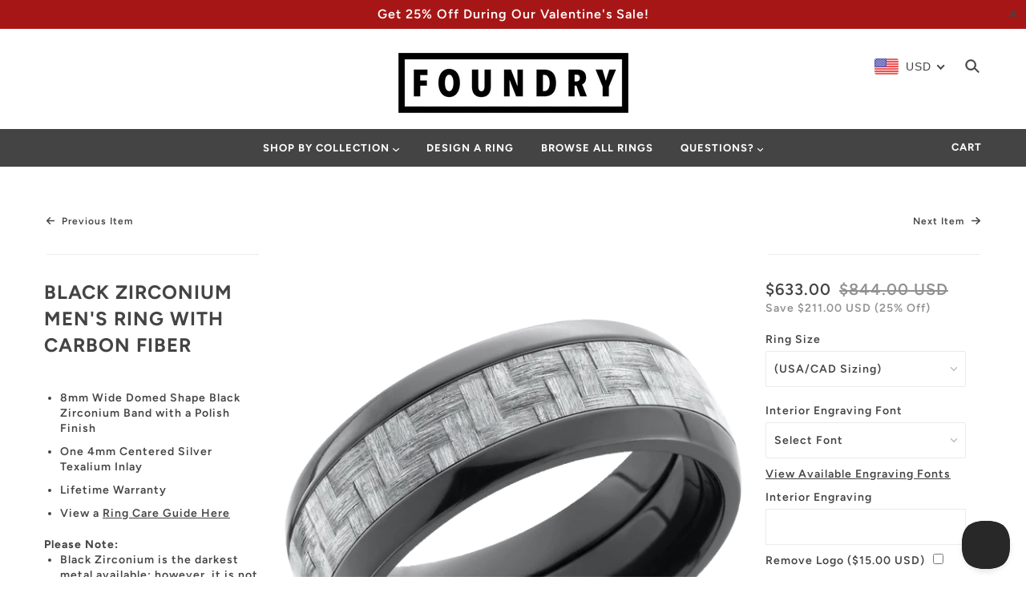

--- FILE ---
content_type: text/html; charset=utf-8
request_url: https://foundryrings.com/collections/carbon-fiber/products/the-tex
body_size: 44513
content:
<!doctype html>
<!--[if (gt IE 9)|!(IE)]><!--> <html class="no-js"> <!--<![endif]-->

<head>

  <!-- Blockshop Theme - Version 5.5.1 by Troop Themes - http://troopthemes.com/ -->

  <meta charset="UTF-8" />
  <meta http-equiv="X-UA-Compatible" content="IE=edge,chrome=1" />
  <meta name="viewport" content="width=device-width, initial-scale=1.0, maximum-scale=1.0" />
  <meta name="p:domain_verify" content="0ad7eebdddb9012fbab2288d38d54b1c"/>

  
    <link rel="shortcut icon" href="//foundryrings.com/cdn/shop/files/forgefav_32x32.jpg?v=1614279059" type="image/png">
  

  
    <title>The Tex: Black Zirconium Men&#39;s Wedding Band</title>
  

  
  <meta name="description" content="The Tex employs impressive Black Zirconium with an engaging Silver Texalium inlay. View our unique selection of men&#39;s wedding bands at Foundry Ring Designs today!" />
  

  <link rel="canonical" href="https://foundryrings.com/products/the-tex" />

  

<meta property="og:site_name" content="Foundry Rings">
<meta property="og:url" content="https://foundryrings.com/products/the-tex">
<meta property="og:title" content="Black Zirconium Men's Ring with Carbon Fiber">
<meta property="og:type" content="product">
<meta property="og:description" content="The Tex employs impressive Black Zirconium with an engaging Silver Texalium inlay. View our unique selection of men&#39;s wedding bands at Foundry Ring Designs today!"><meta property="product:price:amount" content="844.00">
  <meta property="product:price:currency" content="USD"><meta property="og:image" content="http://foundryrings.com/cdn/shop/products/1_9e3c4afc-f9dc-4595-8909-99a8d53f8c87_1024x1024.png?v=1569338637"><meta property="og:image" content="http://foundryrings.com/cdn/shop/products/2_524a8f60-2f30-462c-aad8-18d0459b73fa_1024x1024.png?v=1569338637"><meta property="og:image" content="http://foundryrings.com/cdn/shop/products/3_0ce7215a-bc07-4c4c-95f3-41d68a6a3adb_1024x1024.png?v=1569338637">
<meta property="og:image:secure_url" content="https://foundryrings.com/cdn/shop/products/1_9e3c4afc-f9dc-4595-8909-99a8d53f8c87_1024x1024.png?v=1569338637"><meta property="og:image:secure_url" content="https://foundryrings.com/cdn/shop/products/2_524a8f60-2f30-462c-aad8-18d0459b73fa_1024x1024.png?v=1569338637"><meta property="og:image:secure_url" content="https://foundryrings.com/cdn/shop/products/3_0ce7215a-bc07-4c4c-95f3-41d68a6a3adb_1024x1024.png?v=1569338637">

<meta name="twitter:site" content="@Foundryrings">
<meta name="twitter:card" content="summary_large_image">
<meta name="twitter:title" content="Black Zirconium Men's Ring with Carbon Fiber">
<meta name="twitter:description" content="The Tex employs impressive Black Zirconium with an engaging Silver Texalium inlay. View our unique selection of men&#39;s wedding bands at Foundry Ring Designs today!">


  <script>window.performance && window.performance.mark && window.performance.mark('shopify.content_for_header.start');</script><meta id="shopify-digital-wallet" name="shopify-digital-wallet" content="/18333040704/digital_wallets/dialog">
<meta name="shopify-checkout-api-token" content="4351dbe893d7e922f976611c5cca91fb">
<link rel="alternate" type="application/json+oembed" href="https://foundryrings.com/products/the-tex.oembed">
<script async="async" src="/checkouts/internal/preloads.js?locale=en-US"></script>
<link rel="preconnect" href="https://shop.app" crossorigin="anonymous">
<script async="async" src="https://shop.app/checkouts/internal/preloads.js?locale=en-US&shop_id=18333040704" crossorigin="anonymous"></script>
<script id="apple-pay-shop-capabilities" type="application/json">{"shopId":18333040704,"countryCode":"US","currencyCode":"USD","merchantCapabilities":["supports3DS"],"merchantId":"gid:\/\/shopify\/Shop\/18333040704","merchantName":"Foundry Rings","requiredBillingContactFields":["postalAddress","email","phone"],"requiredShippingContactFields":["postalAddress","email","phone"],"shippingType":"shipping","supportedNetworks":["visa","masterCard","amex","discover","elo","jcb"],"total":{"type":"pending","label":"Foundry Rings","amount":"1.00"},"shopifyPaymentsEnabled":true,"supportsSubscriptions":true}</script>
<script id="shopify-features" type="application/json">{"accessToken":"4351dbe893d7e922f976611c5cca91fb","betas":["rich-media-storefront-analytics"],"domain":"foundryrings.com","predictiveSearch":true,"shopId":18333040704,"locale":"en"}</script>
<script>var Shopify = Shopify || {};
Shopify.shop = "forge-rings.myshopify.com";
Shopify.locale = "en";
Shopify.currency = {"active":"USD","rate":"1.0"};
Shopify.country = "US";
Shopify.theme = {"name":"1\/6 - Valentines Sale","id":187012481392,"schema_name":"Blockshop","schema_version":"5.5.1","theme_store_id":606,"role":"main"};
Shopify.theme.handle = "null";
Shopify.theme.style = {"id":null,"handle":null};
Shopify.cdnHost = "foundryrings.com/cdn";
Shopify.routes = Shopify.routes || {};
Shopify.routes.root = "/";</script>
<script type="module">!function(o){(o.Shopify=o.Shopify||{}).modules=!0}(window);</script>
<script>!function(o){function n(){var o=[];function n(){o.push(Array.prototype.slice.apply(arguments))}return n.q=o,n}var t=o.Shopify=o.Shopify||{};t.loadFeatures=n(),t.autoloadFeatures=n()}(window);</script>
<script>
  window.ShopifyPay = window.ShopifyPay || {};
  window.ShopifyPay.apiHost = "shop.app\/pay";
  window.ShopifyPay.redirectState = null;
</script>
<script id="shop-js-analytics" type="application/json">{"pageType":"product"}</script>
<script defer="defer" async type="module" src="//foundryrings.com/cdn/shopifycloud/shop-js/modules/v2/client.init-shop-cart-sync_BN7fPSNr.en.esm.js"></script>
<script defer="defer" async type="module" src="//foundryrings.com/cdn/shopifycloud/shop-js/modules/v2/chunk.common_Cbph3Kss.esm.js"></script>
<script defer="defer" async type="module" src="//foundryrings.com/cdn/shopifycloud/shop-js/modules/v2/chunk.modal_DKumMAJ1.esm.js"></script>
<script type="module">
  await import("//foundryrings.com/cdn/shopifycloud/shop-js/modules/v2/client.init-shop-cart-sync_BN7fPSNr.en.esm.js");
await import("//foundryrings.com/cdn/shopifycloud/shop-js/modules/v2/chunk.common_Cbph3Kss.esm.js");
await import("//foundryrings.com/cdn/shopifycloud/shop-js/modules/v2/chunk.modal_DKumMAJ1.esm.js");

  window.Shopify.SignInWithShop?.initShopCartSync?.({"fedCMEnabled":true,"windoidEnabled":true});

</script>
<script>
  window.Shopify = window.Shopify || {};
  if (!window.Shopify.featureAssets) window.Shopify.featureAssets = {};
  window.Shopify.featureAssets['shop-js'] = {"shop-cart-sync":["modules/v2/client.shop-cart-sync_CJVUk8Jm.en.esm.js","modules/v2/chunk.common_Cbph3Kss.esm.js","modules/v2/chunk.modal_DKumMAJ1.esm.js"],"init-fed-cm":["modules/v2/client.init-fed-cm_7Fvt41F4.en.esm.js","modules/v2/chunk.common_Cbph3Kss.esm.js","modules/v2/chunk.modal_DKumMAJ1.esm.js"],"init-shop-email-lookup-coordinator":["modules/v2/client.init-shop-email-lookup-coordinator_Cc088_bR.en.esm.js","modules/v2/chunk.common_Cbph3Kss.esm.js","modules/v2/chunk.modal_DKumMAJ1.esm.js"],"init-windoid":["modules/v2/client.init-windoid_hPopwJRj.en.esm.js","modules/v2/chunk.common_Cbph3Kss.esm.js","modules/v2/chunk.modal_DKumMAJ1.esm.js"],"shop-button":["modules/v2/client.shop-button_B0jaPSNF.en.esm.js","modules/v2/chunk.common_Cbph3Kss.esm.js","modules/v2/chunk.modal_DKumMAJ1.esm.js"],"shop-cash-offers":["modules/v2/client.shop-cash-offers_DPIskqss.en.esm.js","modules/v2/chunk.common_Cbph3Kss.esm.js","modules/v2/chunk.modal_DKumMAJ1.esm.js"],"shop-toast-manager":["modules/v2/client.shop-toast-manager_CK7RT69O.en.esm.js","modules/v2/chunk.common_Cbph3Kss.esm.js","modules/v2/chunk.modal_DKumMAJ1.esm.js"],"init-shop-cart-sync":["modules/v2/client.init-shop-cart-sync_BN7fPSNr.en.esm.js","modules/v2/chunk.common_Cbph3Kss.esm.js","modules/v2/chunk.modal_DKumMAJ1.esm.js"],"init-customer-accounts-sign-up":["modules/v2/client.init-customer-accounts-sign-up_CfPf4CXf.en.esm.js","modules/v2/client.shop-login-button_DeIztwXF.en.esm.js","modules/v2/chunk.common_Cbph3Kss.esm.js","modules/v2/chunk.modal_DKumMAJ1.esm.js"],"pay-button":["modules/v2/client.pay-button_CgIwFSYN.en.esm.js","modules/v2/chunk.common_Cbph3Kss.esm.js","modules/v2/chunk.modal_DKumMAJ1.esm.js"],"init-customer-accounts":["modules/v2/client.init-customer-accounts_DQ3x16JI.en.esm.js","modules/v2/client.shop-login-button_DeIztwXF.en.esm.js","modules/v2/chunk.common_Cbph3Kss.esm.js","modules/v2/chunk.modal_DKumMAJ1.esm.js"],"avatar":["modules/v2/client.avatar_BTnouDA3.en.esm.js"],"init-shop-for-new-customer-accounts":["modules/v2/client.init-shop-for-new-customer-accounts_CsZy_esa.en.esm.js","modules/v2/client.shop-login-button_DeIztwXF.en.esm.js","modules/v2/chunk.common_Cbph3Kss.esm.js","modules/v2/chunk.modal_DKumMAJ1.esm.js"],"shop-follow-button":["modules/v2/client.shop-follow-button_BRMJjgGd.en.esm.js","modules/v2/chunk.common_Cbph3Kss.esm.js","modules/v2/chunk.modal_DKumMAJ1.esm.js"],"checkout-modal":["modules/v2/client.checkout-modal_B9Drz_yf.en.esm.js","modules/v2/chunk.common_Cbph3Kss.esm.js","modules/v2/chunk.modal_DKumMAJ1.esm.js"],"shop-login-button":["modules/v2/client.shop-login-button_DeIztwXF.en.esm.js","modules/v2/chunk.common_Cbph3Kss.esm.js","modules/v2/chunk.modal_DKumMAJ1.esm.js"],"lead-capture":["modules/v2/client.lead-capture_DXYzFM3R.en.esm.js","modules/v2/chunk.common_Cbph3Kss.esm.js","modules/v2/chunk.modal_DKumMAJ1.esm.js"],"shop-login":["modules/v2/client.shop-login_CA5pJqmO.en.esm.js","modules/v2/chunk.common_Cbph3Kss.esm.js","modules/v2/chunk.modal_DKumMAJ1.esm.js"],"payment-terms":["modules/v2/client.payment-terms_BxzfvcZJ.en.esm.js","modules/v2/chunk.common_Cbph3Kss.esm.js","modules/v2/chunk.modal_DKumMAJ1.esm.js"]};
</script>
<script id="__st">var __st={"a":18333040704,"offset":-25200,"reqid":"398b2590-47ec-4c3b-9c25-876b3e9b198d-1769963059","pageurl":"foundryrings.com\/collections\/carbon-fiber\/products\/the-tex","u":"a6701e17b106","p":"product","rtyp":"product","rid":2300227158080};</script>
<script>window.ShopifyPaypalV4VisibilityTracking = true;</script>
<script id="captcha-bootstrap">!function(){'use strict';const t='contact',e='account',n='new_comment',o=[[t,t],['blogs',n],['comments',n],[t,'customer']],c=[[e,'customer_login'],[e,'guest_login'],[e,'recover_customer_password'],[e,'create_customer']],r=t=>t.map((([t,e])=>`form[action*='/${t}']:not([data-nocaptcha='true']) input[name='form_type'][value='${e}']`)).join(','),a=t=>()=>t?[...document.querySelectorAll(t)].map((t=>t.form)):[];function s(){const t=[...o],e=r(t);return a(e)}const i='password',u='form_key',d=['recaptcha-v3-token','g-recaptcha-response','h-captcha-response',i],f=()=>{try{return window.sessionStorage}catch{return}},m='__shopify_v',_=t=>t.elements[u];function p(t,e,n=!1){try{const o=window.sessionStorage,c=JSON.parse(o.getItem(e)),{data:r}=function(t){const{data:e,action:n}=t;return t[m]||n?{data:e,action:n}:{data:t,action:n}}(c);for(const[e,n]of Object.entries(r))t.elements[e]&&(t.elements[e].value=n);n&&o.removeItem(e)}catch(o){console.error('form repopulation failed',{error:o})}}const l='form_type',E='cptcha';function T(t){t.dataset[E]=!0}const w=window,h=w.document,L='Shopify',v='ce_forms',y='captcha';let A=!1;((t,e)=>{const n=(g='f06e6c50-85a8-45c8-87d0-21a2b65856fe',I='https://cdn.shopify.com/shopifycloud/storefront-forms-hcaptcha/ce_storefront_forms_captcha_hcaptcha.v1.5.2.iife.js',D={infoText:'Protected by hCaptcha',privacyText:'Privacy',termsText:'Terms'},(t,e,n)=>{const o=w[L][v],c=o.bindForm;if(c)return c(t,g,e,D).then(n);var r;o.q.push([[t,g,e,D],n]),r=I,A||(h.body.append(Object.assign(h.createElement('script'),{id:'captcha-provider',async:!0,src:r})),A=!0)});var g,I,D;w[L]=w[L]||{},w[L][v]=w[L][v]||{},w[L][v].q=[],w[L][y]=w[L][y]||{},w[L][y].protect=function(t,e){n(t,void 0,e),T(t)},Object.freeze(w[L][y]),function(t,e,n,w,h,L){const[v,y,A,g]=function(t,e,n){const i=e?o:[],u=t?c:[],d=[...i,...u],f=r(d),m=r(i),_=r(d.filter((([t,e])=>n.includes(e))));return[a(f),a(m),a(_),s()]}(w,h,L),I=t=>{const e=t.target;return e instanceof HTMLFormElement?e:e&&e.form},D=t=>v().includes(t);t.addEventListener('submit',(t=>{const e=I(t);if(!e)return;const n=D(e)&&!e.dataset.hcaptchaBound&&!e.dataset.recaptchaBound,o=_(e),c=g().includes(e)&&(!o||!o.value);(n||c)&&t.preventDefault(),c&&!n&&(function(t){try{if(!f())return;!function(t){const e=f();if(!e)return;const n=_(t);if(!n)return;const o=n.value;o&&e.removeItem(o)}(t);const e=Array.from(Array(32),(()=>Math.random().toString(36)[2])).join('');!function(t,e){_(t)||t.append(Object.assign(document.createElement('input'),{type:'hidden',name:u})),t.elements[u].value=e}(t,e),function(t,e){const n=f();if(!n)return;const o=[...t.querySelectorAll(`input[type='${i}']`)].map((({name:t})=>t)),c=[...d,...o],r={};for(const[a,s]of new FormData(t).entries())c.includes(a)||(r[a]=s);n.setItem(e,JSON.stringify({[m]:1,action:t.action,data:r}))}(t,e)}catch(e){console.error('failed to persist form',e)}}(e),e.submit())}));const S=(t,e)=>{t&&!t.dataset[E]&&(n(t,e.some((e=>e===t))),T(t))};for(const o of['focusin','change'])t.addEventListener(o,(t=>{const e=I(t);D(e)&&S(e,y())}));const B=e.get('form_key'),M=e.get(l),P=B&&M;t.addEventListener('DOMContentLoaded',(()=>{const t=y();if(P)for(const e of t)e.elements[l].value===M&&p(e,B);[...new Set([...A(),...v().filter((t=>'true'===t.dataset.shopifyCaptcha))])].forEach((e=>S(e,t)))}))}(h,new URLSearchParams(w.location.search),n,t,e,['guest_login'])})(!0,!0)}();</script>
<script integrity="sha256-4kQ18oKyAcykRKYeNunJcIwy7WH5gtpwJnB7kiuLZ1E=" data-source-attribution="shopify.loadfeatures" defer="defer" src="//foundryrings.com/cdn/shopifycloud/storefront/assets/storefront/load_feature-a0a9edcb.js" crossorigin="anonymous"></script>
<script crossorigin="anonymous" defer="defer" src="//foundryrings.com/cdn/shopifycloud/storefront/assets/shopify_pay/storefront-65b4c6d7.js?v=20250812"></script>
<script data-source-attribution="shopify.dynamic_checkout.dynamic.init">var Shopify=Shopify||{};Shopify.PaymentButton=Shopify.PaymentButton||{isStorefrontPortableWallets:!0,init:function(){window.Shopify.PaymentButton.init=function(){};var t=document.createElement("script");t.src="https://foundryrings.com/cdn/shopifycloud/portable-wallets/latest/portable-wallets.en.js",t.type="module",document.head.appendChild(t)}};
</script>
<script data-source-attribution="shopify.dynamic_checkout.buyer_consent">
  function portableWalletsHideBuyerConsent(e){var t=document.getElementById("shopify-buyer-consent"),n=document.getElementById("shopify-subscription-policy-button");t&&n&&(t.classList.add("hidden"),t.setAttribute("aria-hidden","true"),n.removeEventListener("click",e))}function portableWalletsShowBuyerConsent(e){var t=document.getElementById("shopify-buyer-consent"),n=document.getElementById("shopify-subscription-policy-button");t&&n&&(t.classList.remove("hidden"),t.removeAttribute("aria-hidden"),n.addEventListener("click",e))}window.Shopify?.PaymentButton&&(window.Shopify.PaymentButton.hideBuyerConsent=portableWalletsHideBuyerConsent,window.Shopify.PaymentButton.showBuyerConsent=portableWalletsShowBuyerConsent);
</script>
<script data-source-attribution="shopify.dynamic_checkout.cart.bootstrap">document.addEventListener("DOMContentLoaded",(function(){function t(){return document.querySelector("shopify-accelerated-checkout-cart, shopify-accelerated-checkout")}if(t())Shopify.PaymentButton.init();else{new MutationObserver((function(e,n){t()&&(Shopify.PaymentButton.init(),n.disconnect())})).observe(document.body,{childList:!0,subtree:!0})}}));
</script>
<link id="shopify-accelerated-checkout-styles" rel="stylesheet" media="screen" href="https://foundryrings.com/cdn/shopifycloud/portable-wallets/latest/accelerated-checkout-backwards-compat.css" crossorigin="anonymous">
<style id="shopify-accelerated-checkout-cart">
        #shopify-buyer-consent {
  margin-top: 1em;
  display: inline-block;
  width: 100%;
}

#shopify-buyer-consent.hidden {
  display: none;
}

#shopify-subscription-policy-button {
  background: none;
  border: none;
  padding: 0;
  text-decoration: underline;
  font-size: inherit;
  cursor: pointer;
}

#shopify-subscription-policy-button::before {
  box-shadow: none;
}

      </style>

<script>window.performance && window.performance.mark && window.performance.mark('shopify.content_for_header.end');</script>

  <link href="//foundryrings.com/cdn/shop/t/191/assets/theme.scss.css?v=179878050423754740021767723011" rel="stylesheet" type="text/css" media="all" />
  <link href="//foundryrings.com/cdn/shop/t/191/assets/custom.scss.css?v=126383748330310387211767722950" rel="stylesheet" type="text/css" media="all" />
  <style>

/* Add Your Custom Styles Here */



</style>

  <!--[if IE]>
    <style>
      .main-header .currency-selector select {
        width: 80px;
        padding-right: 10px;
      }
    </style>
  <![endif]-->

  <!-- >= IE 11 -->
  <style>
    @media screen and (-ms-high-contrast: active), (-ms-high-contrast: none) {
      .main-header .currency-selector select {
        width: 80px;
        padding-right: 10px;
      }
    }
  </style>

  <script type="text/javascript">
    window.lazySizesConfig = window.lazySizesConfig || {};
    window.lazySizesConfig.expand = 1200;
    window.lazySizesConfig.loadMode = 3;
    window.lazySizesConfig.ricTimeout = 50;
  </script>
  <script src="//foundryrings.com/cdn/shop/t/191/assets/lazysizes.min.js?v=176123826391131427811767722950" type="text/javascript"></script>

  <script src="//foundryrings.com/cdn/shop/t/191/assets/jquery.js?v=160737389985263990141767722950" type="text/javascript"></script>
  <script src="//foundryrings.com/cdn/shop/t/191/assets/jquery-ui.js?v=53652685170003022651767722950" type="text/javascript"></script>
  <script src="//foundryrings.com/cdn/shopifycloud/storefront/assets/themes_support/api.jquery-7ab1a3a4.js" type="text/javascript"></script>
  <script src="//foundryrings.com/cdn/shopifycloud/storefront/assets/themes_support/option_selection-b017cd28.js" type="text/javascript"></script>

  

  <script>
    var general_external_links_enabled = true,
    general_scroll_to_active_item = true,
    shop_url = 'https://foundryrings.com',
    shop_money_format = '<span class=money>${{amount}} USD</span>',
    currency_switcher_enabled = false,
    popup_config = {
      enabled               : false,
      test_mode             : false,
      newsletter_enabled    : false,
      social_icons_enabled  : true,
      show_image_enabled    : '',
      image_link            : "",
      seconds_until         : 3,

      
      

      page_content          : '',
      days_until            : '7',
      storage_key           : 'troop_popup_storage'
    };

    popup_config.show_image_enabled = popup_config.show_image_enabled > 0 ?
                                      true :
                                      false;

    // newer naming convention
    var theme = {};
    theme.settings = {};
    theme.translation = {}; // refactor to pluralised
    theme.translations = {};
    theme.classes = {};
    theme.utils = {};
    theme.templates = {};
    theme.partials = {};
    theme.shop_currency = 'USD';

    theme.translation.newsletter_email_blank = 'Email field is blank';
    theme.translations.general_search_see_all_results = 'Translation missing: en.general.search.see_all_results';
    theme.translations.cart_item = 'Item';
    theme.translations.cart_items = 'Items';
    theme.preload_image = '//foundryrings.com/cdn/shop/t/191/assets/popup.jpg?v=3629';

    
      Shopify.money_format = "<span class=money>${{amount}}</span>";
      Shopify.money_with_currency_format = "<span class=money>${{amount}} USD</span>";
    

  </script>


  

  <script src="//foundryrings.com/cdn/shop/t/191/assets/theme.min.js?v=103563658508612628061767722950" type="text/javascript"></script>
  <script src="//foundryrings.com/cdn/shop/t/191/assets/custom.js?v=94718556130379654961767722950" type="text/javascript"></script>

  

  <!-- Hotjar Tracking Code for https://foundryrings.com/ -->
  
  
  <!-- Pinterest Pixel Base Code -->
   <script type="text/javascript">
     !function(e){if(!window.pintrk){window.pintrk=function(){window.pintrk.queue.push(
       Array.prototype.slice.call(arguments))};var
       n=window.pintrk;n.queue=[],n.version="3.0";var
       t=document.createElement("script");t.async=!0,t.src=e;var
       r=document.getElementsByTagName("script")[0];r.parentNode.insertBefore(t,r)}}("https://s.pinimg.com/ct/core.js");
     pintrk('load', '2612729324475 ');
     pintrk('page');
   </script>
   <noscript>
     <img height="1" width="1" style="display:none;" alt="" src="https://ct.pinterest.com/v3/?tid=2612729324475 &event=init&noscript=1" />
   </noscript>
 <!-- End Pinterest Pixel Base Code -->
  
  <!-- Helpscout Beacon 1.0 -->
  	
  	<script type="text/javascript">!function(e,t,n){function a(){var e=t.getElementsByTagName("script")[0],n=t.createElement("script");n.type="text/javascript",n.async=!0,n.src="https://beacon-v2.helpscout.net",e.parentNode.insertBefore(n,e)}if(e.Beacon=n=function(t,n,a){e.Beacon.readyQueue.push({method:t,options:n,data:a})},n.readyQueue=[],"complete"===t.readyState)return a();e.attachEvent?e.attachEvent("onload",a):e.addEventListener("load",a,!1)}(window,document,window.Beacon||function(){});</script>
	<script type="text/javascript">window.Beacon('init', '98c85973-201b-415f-93f5-623a199f78ea')</script>
  

  <meta name="google-site-verification" content="B3SXBiVLWN42cLukg1AuwciOF5CnLqLx2ZrgN_aqPaA" />
<!-- BEGIN app block: shopify://apps/beast-currency-converter/blocks/doubly/267afa86-a419-4d5b-a61b-556038e7294d -->


	<script>
		var DoublyGlobalCurrency, catchXHR = true, bccAppVersion = 1;
       	var DoublyGlobal = {
			theme : 'flags_theme',
			spanClass : 'money',
			cookieName : '_g1566853638',
			ratesUrl :  'https://init.grizzlyapps.com/9e32c84f0db4f7b1eb40c32bdb0bdea9',
			geoUrl : 'https://currency.grizzlyapps.com/83d400c612f9a099fab8f76dcab73a48',
			shopCurrency : 'USD',
            allowedCurrencies : '["USD","CAD","GBP","AUD","EUR"]',
			countriesJSON : '[]',
			currencyMessage : 'All orders are processed in USD. While the content of your cart is currently displayed in <span class="selected-currency"></span>, you will checkout using USD at the most current exchange rate.',
            currencyFormat : 'money_with_currency_format',
			euroFormat : 'amount',
            removeDecimals : 0,
            roundDecimals : 0,
            roundTo : '99',
            autoSwitch : 0,
			showPriceOnHover : 1,
            showCurrencyMessage : true,
			hideConverter : '0',
			forceJqueryLoad : false,
			beeketing : true,
			themeScript : '',
			customerScriptBefore : '',
			customerScriptAfter : '',
			debug: false
		};

		<!-- inline script: fixes + various plugin js functions -->
		DoublyGlobal.themeScript = "if(DoublyGlobal.debug) debugger;currency_switcher_enabled = false; jQueryGrizzly('head').append('<style> .doubly-nice-select .current { color:#444444 !important; } .doubly-nice-select:after { border-color:#444444; } .doubly-wrapper { float:left; margin-right:10px; } .mobile-menu .doubly-wrapper { width:100%; } .mobile-menu .doubly-wrapper .doubly-nice-select { margin:10px 0 0 10%; float:left !important; } .mobile-menu .doubly-wrapper .doubly-nice-select.right .list { left:0; right:auto; } .doubly-message { margin:0px 55px 20px !important; } <\/style>'); jQueryGrizzly('.searchbar-open').before('<div class=\"doubly-wrapper\"><\/div>'); jQueryGrizzly('.mobile-menu>nav>ul').first().append('<li class=\"doubly-wrapper\"><\/li>'); jQueryGrizzly('.currency-selector').remove(); if (jQueryGrizzly('.template-cart .doubly-message').length==0) { jQueryGrizzly('.template-cart .custom .row:first-child').after('<div class=\"doubly-message\"><\/div>'); } function afterCurrencySwitcherInit() { jQueryGrizzly('.doubly-nice-select').addClass('slim'); }";
                    DoublyGlobal.initNiceSelect = function(){
                        !function(e) {
                            e.fn.niceSelect = function() {
                                this.each(function() {
                                    var s = e(this);
                                    var t = s.next()
                                    , n = s.find('option')
                                    , a = s.find('option:selected');
                                    t.find('.current').html('<span class="flags flags-' + a.data('country') + '"></span> &nbsp;' + a.data('display') || a.text());
                                }),
                                e(document).off('.nice_select'),
                                e(document).on('click.nice_select', '.doubly-nice-select.doubly-nice-select', function(s) {
                                    var t = e(this);
                                    e('.doubly-nice-select').not(t).removeClass('open'),
                                    t.toggleClass('open'),
                                    t.hasClass('open') ? (t.find('.option'),
                                    t.find('.focus').removeClass('focus'),
                                    t.find('.selected').addClass('focus')) : t.focus()
                                }),
                                e(document).on('click.nice_select', function(s) {
                                    0 === e(s.target).closest('.doubly-nice-select').length && e('.doubly-nice-select').removeClass('open').find('.option')
                                }),
                                e(document).on('click.nice_select', '.doubly-nice-select .option', function(s) {
                                    var t = e(this);
                                    e('.doubly-nice-select').each(function() {
                                        var s = e(this).find('.option[data-value="' + t.data('value') + '"]')
                                        , n = s.closest('.doubly-nice-select');
                                        n.find('.selected').removeClass('selected'),
                                        s.addClass('selected');
                                        var a = '<span class="flags flags-' + s.data('country') + '"></span> &nbsp;' + s.data('display') || s.text();
                                        n.find('.current').html(a),
                                        n.prev('select').val(s.data('value')).trigger('change')
                                    })
                                }),
                                e(document).on('keydown.nice_select', '.doubly-nice-select', function(s) {
                                    var t = e(this)
                                    , n = e(t.find('.focus') || t.find('.list .option.selected'));
                                    if (32 == s.keyCode || 13 == s.keyCode)
                                        return t.hasClass('open') ? n.trigger('click') : t.trigger('click'),
                                        !1;
                                    if (40 == s.keyCode)
                                        return t.hasClass('open') ? n.next().length > 0 && (t.find('.focus').removeClass('focus'),
                                        n.next().addClass('focus')) : t.trigger('click'),
                                        !1;
                                    if (38 == s.keyCode)
                                        return t.hasClass('open') ? n.prev().length > 0 && (t.find('.focus').removeClass('focus'),
                                        n.prev().addClass('focus')) : t.trigger('click'),
                                        !1;
                                    if (27 == s.keyCode)
                                        t.hasClass('open') && t.trigger('click');
                                    else if (9 == s.keyCode && t.hasClass('open'))
                                        return !1
                                })
                            }
                        }(jQueryGrizzly);
                    };
                DoublyGlobal.addSelect = function(){
                    /* add select in select wrapper or body */  
                    if (jQueryGrizzly('.doubly-wrapper').length>0) { 
                        var doublyWrapper = '.doubly-wrapper';
                    } else if (jQueryGrizzly('.doubly-float').length==0) {
                        var doublyWrapper = '.doubly-float';
                        jQueryGrizzly('body').append('<div class="doubly-float"></div>');
                    }
                    document.querySelectorAll(doublyWrapper).forEach(function(el) {
                        el.insertAdjacentHTML('afterbegin', '<select class="currency-switcher right noreplace" name="doubly-currencies"><option value="USD" data-country="United-States" data-currency-symbol="&#36;" data-display="USD">US Dollar</option><option value="CAD" data-country="Canada" data-currency-symbol="&#36;" data-display="CAD">Canadian Dollar</option><option value="GBP" data-country="United-Kingdom" data-currency-symbol="&#163;" data-display="GBP">British Pound Sterling</option><option value="AUD" data-country="Australia" data-currency-symbol="&#36;" data-display="AUD">Australian Dollar</option><option value="EUR" data-country="European-Union" data-currency-symbol="&#8364;" data-display="EUR">Euro</option></select> <div class="doubly-nice-select currency-switcher right" data-nosnippet> <span class="current notranslate"></span> <ul class="list"> <li class="option notranslate" data-value="USD" data-country="United-States" data-currency-symbol="&#36;" data-display="USD"><span class="flags flags-United-States"></span> &nbsp;US Dollar</li><li class="option notranslate" data-value="CAD" data-country="Canada" data-currency-symbol="&#36;" data-display="CAD"><span class="flags flags-Canada"></span> &nbsp;Canadian Dollar</li><li class="option notranslate" data-value="GBP" data-country="United-Kingdom" data-currency-symbol="&#163;" data-display="GBP"><span class="flags flags-United-Kingdom"></span> &nbsp;British Pound Sterling</li><li class="option notranslate" data-value="AUD" data-country="Australia" data-currency-symbol="&#36;" data-display="AUD"><span class="flags flags-Australia"></span> &nbsp;Australian Dollar</li><li class="option notranslate" data-value="EUR" data-country="European-Union" data-currency-symbol="&#8364;" data-display="EUR"><span class="flags flags-European-Union"></span> &nbsp;Euro</li> </ul> </div>');
                    });
                }
		var bbb = "0";
	</script>
	
	
	<!-- inline styles -->
	<style> 
		
		.flags{background-image:url("https://cdn.shopify.com/extensions/01997e3d-dbe8-7f57-a70f-4120f12c2b07/currency-54/assets/currency-flags.png")}
		.flags-small{background-image:url("https://cdn.shopify.com/extensions/01997e3d-dbe8-7f57-a70f-4120f12c2b07/currency-54/assets/currency-flags-small.png")}
		select.currency-switcher{display:none}.doubly-nice-select{-webkit-tap-highlight-color:transparent;background-color:#fff;border-radius:5px;border:1px solid #e8e8e8;box-sizing:border-box;cursor:pointer;display:block;float:left;font-family:"Helvetica Neue",Arial;font-size:14px;font-weight:400;height:42px;line-height:40px;outline:0;padding-left:12px;padding-right:30px;position:relative;text-align:left!important;transition:none;/*transition:all .2s ease-in-out;*/-webkit-user-select:none;-moz-user-select:none;-ms-user-select:none;user-select:none;white-space:nowrap;width:auto}.doubly-nice-select:hover{border-color:#dbdbdb}.doubly-nice-select.open,.doubly-nice-select:active,.doubly-nice-select:focus{border-color:#88bfff}.doubly-nice-select:after{border-bottom:2px solid #999;border-right:2px solid #999;content:"";display:block;height:5px;box-sizing:content-box;pointer-events:none;position:absolute;right:14px;top:16px;-webkit-transform-origin:66% 66%;transform-origin:66% 66%;-webkit-transform:rotate(45deg);transform:rotate(45deg);transition:transform .15s ease-in-out;width:5px}.doubly-nice-select.open:after{-webkit-transform:rotate(-135deg);transform:rotate(-135deg)}.doubly-nice-select.open .list{opacity:1;pointer-events:auto;-webkit-transform:scale(1) translateY(0);transform:scale(1) translateY(0); z-index:1000000 !important;}.doubly-nice-select.disabled{border-color:#ededed;color:#999;pointer-events:none}.doubly-nice-select.disabled:after{border-color:#ccc}.doubly-nice-select.wide{width:100%}.doubly-nice-select.wide .list{left:0!important;right:0!important}.doubly-nice-select.right{float:right}.doubly-nice-select.right .list{left:auto;right:0}.doubly-nice-select.small{font-size:12px;height:36px;line-height:34px}.doubly-nice-select.small:after{height:4px;width:4px}.flags-Afghanistan,.flags-Albania,.flags-Algeria,.flags-Andorra,.flags-Angola,.flags-Antigua-and-Barbuda,.flags-Argentina,.flags-Armenia,.flags-Aruba,.flags-Australia,.flags-Austria,.flags-Azerbaijan,.flags-Bahamas,.flags-Bahrain,.flags-Bangladesh,.flags-Barbados,.flags-Belarus,.flags-Belgium,.flags-Belize,.flags-Benin,.flags-Bermuda,.flags-Bhutan,.flags-Bitcoin,.flags-Bolivia,.flags-Bosnia-and-Herzegovina,.flags-Botswana,.flags-Brazil,.flags-Brunei,.flags-Bulgaria,.flags-Burkina-Faso,.flags-Burundi,.flags-Cambodia,.flags-Cameroon,.flags-Canada,.flags-Cape-Verde,.flags-Cayman-Islands,.flags-Central-African-Republic,.flags-Chad,.flags-Chile,.flags-China,.flags-Colombia,.flags-Comoros,.flags-Congo-Democratic,.flags-Congo-Republic,.flags-Costa-Rica,.flags-Cote-d_Ivoire,.flags-Croatia,.flags-Cuba,.flags-Curacao,.flags-Cyprus,.flags-Czech-Republic,.flags-Denmark,.flags-Djibouti,.flags-Dominica,.flags-Dominican-Republic,.flags-East-Timor,.flags-Ecuador,.flags-Egypt,.flags-El-Salvador,.flags-Equatorial-Guinea,.flags-Eritrea,.flags-Estonia,.flags-Ethiopia,.flags-European-Union,.flags-Falkland-Islands,.flags-Fiji,.flags-Finland,.flags-France,.flags-Gabon,.flags-Gambia,.flags-Georgia,.flags-Germany,.flags-Ghana,.flags-Gibraltar,.flags-Grecee,.flags-Grenada,.flags-Guatemala,.flags-Guernsey,.flags-Guinea,.flags-Guinea-Bissau,.flags-Guyana,.flags-Haiti,.flags-Honduras,.flags-Hong-Kong,.flags-Hungary,.flags-IMF,.flags-Iceland,.flags-India,.flags-Indonesia,.flags-Iran,.flags-Iraq,.flags-Ireland,.flags-Isle-of-Man,.flags-Israel,.flags-Italy,.flags-Jamaica,.flags-Japan,.flags-Jersey,.flags-Jordan,.flags-Kazakhstan,.flags-Kenya,.flags-Korea-North,.flags-Korea-South,.flags-Kosovo,.flags-Kuwait,.flags-Kyrgyzstan,.flags-Laos,.flags-Latvia,.flags-Lebanon,.flags-Lesotho,.flags-Liberia,.flags-Libya,.flags-Liechtenstein,.flags-Lithuania,.flags-Luxembourg,.flags-Macao,.flags-Macedonia,.flags-Madagascar,.flags-Malawi,.flags-Malaysia,.flags-Maldives,.flags-Mali,.flags-Malta,.flags-Marshall-Islands,.flags-Mauritania,.flags-Mauritius,.flags-Mexico,.flags-Micronesia-_Federated_,.flags-Moldova,.flags-Monaco,.flags-Mongolia,.flags-Montenegro,.flags-Morocco,.flags-Mozambique,.flags-Myanmar,.flags-Namibia,.flags-Nauru,.flags-Nepal,.flags-Netherlands,.flags-New-Zealand,.flags-Nicaragua,.flags-Niger,.flags-Nigeria,.flags-Norway,.flags-Oman,.flags-Pakistan,.flags-Palau,.flags-Panama,.flags-Papua-New-Guinea,.flags-Paraguay,.flags-Peru,.flags-Philippines,.flags-Poland,.flags-Portugal,.flags-Qatar,.flags-Romania,.flags-Russia,.flags-Rwanda,.flags-Saint-Helena,.flags-Saint-Kitts-and-Nevis,.flags-Saint-Lucia,.flags-Saint-Vincent-and-the-Grenadines,.flags-Samoa,.flags-San-Marino,.flags-Sao-Tome-and-Principe,.flags-Saudi-Arabia,.flags-Seborga,.flags-Senegal,.flags-Serbia,.flags-Seychelles,.flags-Sierra-Leone,.flags-Singapore,.flags-Slovakia,.flags-Slovenia,.flags-Solomon-Islands,.flags-Somalia,.flags-South-Africa,.flags-South-Sudan,.flags-Spain,.flags-Sri-Lanka,.flags-Sudan,.flags-Suriname,.flags-Swaziland,.flags-Sweden,.flags-Switzerland,.flags-Syria,.flags-Taiwan,.flags-Tajikistan,.flags-Tanzania,.flags-Thailand,.flags-Togo,.flags-Tonga,.flags-Trinidad-and-Tobago,.flags-Tunisia,.flags-Turkey,.flags-Turkmenistan,.flags-Tuvalu,.flags-Uganda,.flags-Ukraine,.flags-United-Arab-Emirates,.flags-United-Kingdom,.flags-United-States,.flags-Uruguay,.flags-Uzbekistan,.flags-Vanuatu,.flags-Vatican-City,.flags-Venezuela,.flags-Vietnam,.flags-Wallis-and-Futuna,.flags-XAG,.flags-XAU,.flags-XPT,.flags-Yemen,.flags-Zambia,.flags-Zimbabwe{width:30px;height:20px}.doubly-nice-select.small .option{line-height:34px;min-height:34px}.doubly-nice-select .list{background-color:#fff;border-radius:5px;box-shadow:0 0 0 1px rgba(68,68,68,.11);box-sizing:border-box;margin:4px 0 0!important;opacity:0;overflow:scroll;overflow-x:hidden;padding:0;pointer-events:none;position:absolute;top:100%;max-height:260px;left:0;-webkit-transform-origin:50% 0;transform-origin:50% 0;-webkit-transform:scale(.75) translateY(-21px);transform:scale(.75) translateY(-21px);transition:all .2s cubic-bezier(.5,0,0,1.25),opacity .15s ease-out;z-index:100000}.doubly-nice-select .current img,.doubly-nice-select .option img{vertical-align:top;padding-top:10px}.doubly-nice-select .list:hover .option:not(:hover){background-color:transparent!important}.doubly-nice-select .option{font-size:13px !important;float:none!important;text-align:left !important;margin:0px !important;font-family:Helvetica Neue,Arial !important;letter-spacing:normal;text-transform:none;display:block!important;cursor:pointer;font-weight:400;line-height:40px!important;list-style:none;min-height:40px;min-width:55px;margin-bottom:0;outline:0;padding-left:18px!important;padding-right:52px!important;text-align:left;transition:all .2s}.doubly-nice-select .option.focus,.doubly-nice-select .option.selected.focus,.doubly-nice-select .option:hover{background-color:#f6f6f6}.doubly-nice-select .option.selected{font-weight:700}.doubly-nice-select .current img{line-height:45px}.doubly-nice-select.slim{padding:0 18px 0 0;height:20px;line-height:20px;border:0;background:0 0!important}.doubly-nice-select.slim .current .flags{margin-top:0 !important}.doubly-nice-select.slim:after{right:4px;top:6px}.flags{background-repeat:no-repeat;display:block;margin:10px 4px 0 0 !important;float:left}.flags-Zimbabwe{background-position:-5px -5px}.flags-Zambia{background-position:-45px -5px}.flags-Yemen{background-position:-85px -5px}.flags-Vietnam{background-position:-125px -5px}.flags-Venezuela{background-position:-165px -5px}.flags-Vatican-City{background-position:-205px -5px}.flags-Vanuatu{background-position:-245px -5px}.flags-Uzbekistan{background-position:-285px -5px}.flags-Uruguay{background-position:-325px -5px}.flags-United-States{background-position:-365px -5px}.flags-United-Kingdom{background-position:-405px -5px}.flags-United-Arab-Emirates{background-position:-445px -5px}.flags-Ukraine{background-position:-5px -35px}.flags-Uganda{background-position:-45px -35px}.flags-Tuvalu{background-position:-85px -35px}.flags-Turkmenistan{background-position:-125px -35px}.flags-Turkey{background-position:-165px -35px}.flags-Tunisia{background-position:-205px -35px}.flags-Trinidad-and-Tobago{background-position:-245px -35px}.flags-Tonga{background-position:-285px -35px}.flags-Togo{background-position:-325px -35px}.flags-Thailand{background-position:-365px -35px}.flags-Tanzania{background-position:-405px -35px}.flags-Tajikistan{background-position:-445px -35px}.flags-Taiwan{background-position:-5px -65px}.flags-Syria{background-position:-45px -65px}.flags-Switzerland{background-position:-85px -65px}.flags-Sweden{background-position:-125px -65px}.flags-Swaziland{background-position:-165px -65px}.flags-Suriname{background-position:-205px -65px}.flags-Sudan{background-position:-245px -65px}.flags-Sri-Lanka{background-position:-285px -65px}.flags-Spain{background-position:-325px -65px}.flags-South-Sudan{background-position:-365px -65px}.flags-South-Africa{background-position:-405px -65px}.flags-Somalia{background-position:-445px -65px}.flags-Solomon-Islands{background-position:-5px -95px}.flags-Slovenia{background-position:-45px -95px}.flags-Slovakia{background-position:-85px -95px}.flags-Singapore{background-position:-125px -95px}.flags-Sierra-Leone{background-position:-165px -95px}.flags-Seychelles{background-position:-205px -95px}.flags-Serbia{background-position:-245px -95px}.flags-Senegal{background-position:-285px -95px}.flags-Saudi-Arabia{background-position:-325px -95px}.flags-Sao-Tome-and-Principe{background-position:-365px -95px}.flags-San-Marino{background-position:-405px -95px}.flags-Samoa{background-position:-445px -95px}.flags-Saint-Vincent-and-the-Grenadines{background-position:-5px -125px}.flags-Saint-Lucia{background-position:-45px -125px}.flags-Saint-Kitts-and-Nevis{background-position:-85px -125px}.flags-Rwanda{background-position:-125px -125px}.flags-Russia{background-position:-165px -125px}.flags-Romania{background-position:-205px -125px}.flags-Qatar{background-position:-245px -125px}.flags-Portugal{background-position:-285px -125px}.flags-Poland{background-position:-325px -125px}.flags-Philippines{background-position:-365px -125px}.flags-Peru{background-position:-405px -125px}.flags-Paraguay{background-position:-445px -125px}.flags-Papua-New-Guinea{background-position:-5px -155px}.flags-Panama{background-position:-45px -155px}.flags-Palau{background-position:-85px -155px}.flags-Pakistan{background-position:-125px -155px}.flags-Oman{background-position:-165px -155px}.flags-Norway{background-position:-205px -155px}.flags-Nigeria{background-position:-245px -155px}.flags-Niger{background-position:-285px -155px}.flags-Nicaragua{background-position:-325px -155px}.flags-New-Zealand{background-position:-365px -155px}.flags-Netherlands{background-position:-405px -155px}.flags-Nepal{background-position:-445px -155px}.flags-Nauru{background-position:-5px -185px}.flags-Namibia{background-position:-45px -185px}.flags-Myanmar{background-position:-85px -185px}.flags-Mozambique{background-position:-125px -185px}.flags-Morocco{background-position:-165px -185px}.flags-Montenegro{background-position:-205px -185px}.flags-Mongolia{background-position:-245px -185px}.flags-Monaco{background-position:-285px -185px}.flags-Moldova{background-position:-325px -185px}.flags-Micronesia-_Federated_{background-position:-365px -185px}.flags-Mexico{background-position:-405px -185px}.flags-Mauritius{background-position:-445px -185px}.flags-Mauritania{background-position:-5px -215px}.flags-Marshall-Islands{background-position:-45px -215px}.flags-Malta{background-position:-85px -215px}.flags-Mali{background-position:-125px -215px}.flags-Maldives{background-position:-165px -215px}.flags-Malaysia{background-position:-205px -215px}.flags-Malawi{background-position:-245px -215px}.flags-Madagascar{background-position:-285px -215px}.flags-Macedonia{background-position:-325px -215px}.flags-Luxembourg{background-position:-365px -215px}.flags-Lithuania{background-position:-405px -215px}.flags-Liechtenstein{background-position:-445px -215px}.flags-Libya{background-position:-5px -245px}.flags-Liberia{background-position:-45px -245px}.flags-Lesotho{background-position:-85px -245px}.flags-Lebanon{background-position:-125px -245px}.flags-Latvia{background-position:-165px -245px}.flags-Laos{background-position:-205px -245px}.flags-Kyrgyzstan{background-position:-245px -245px}.flags-Kuwait{background-position:-285px -245px}.flags-Kosovo{background-position:-325px -245px}.flags-Korea-South{background-position:-365px -245px}.flags-Korea-North{background-position:-405px -245px}.flags-Kiribati{width:30px;height:20px;background-position:-445px -245px}.flags-Kenya{background-position:-5px -275px}.flags-Kazakhstan{background-position:-45px -275px}.flags-Jordan{background-position:-85px -275px}.flags-Japan{background-position:-125px -275px}.flags-Jamaica{background-position:-165px -275px}.flags-Italy{background-position:-205px -275px}.flags-Israel{background-position:-245px -275px}.flags-Ireland{background-position:-285px -275px}.flags-Iraq{background-position:-325px -275px}.flags-Iran{background-position:-365px -275px}.flags-Indonesia{background-position:-405px -275px}.flags-India{background-position:-445px -275px}.flags-Iceland{background-position:-5px -305px}.flags-Hungary{background-position:-45px -305px}.flags-Honduras{background-position:-85px -305px}.flags-Haiti{background-position:-125px -305px}.flags-Guyana{background-position:-165px -305px}.flags-Guinea{background-position:-205px -305px}.flags-Guinea-Bissau{background-position:-245px -305px}.flags-Guatemala{background-position:-285px -305px}.flags-Grenada{background-position:-325px -305px}.flags-Grecee{background-position:-365px -305px}.flags-Ghana{background-position:-405px -305px}.flags-Germany{background-position:-445px -305px}.flags-Georgia{background-position:-5px -335px}.flags-Gambia{background-position:-45px -335px}.flags-Gabon{background-position:-85px -335px}.flags-France{background-position:-125px -335px}.flags-Finland{background-position:-165px -335px}.flags-Fiji{background-position:-205px -335px}.flags-Ethiopia{background-position:-245px -335px}.flags-Estonia{background-position:-285px -335px}.flags-Eritrea{background-position:-325px -335px}.flags-Equatorial-Guinea{background-position:-365px -335px}.flags-El-Salvador{background-position:-405px -335px}.flags-Egypt{background-position:-445px -335px}.flags-Ecuador{background-position:-5px -365px}.flags-East-Timor{background-position:-45px -365px}.flags-Dominican-Republic{background-position:-85px -365px}.flags-Dominica{background-position:-125px -365px}.flags-Djibouti{background-position:-165px -365px}.flags-Denmark{background-position:-205px -365px}.flags-Czech-Republic{background-position:-245px -365px}.flags-Cyprus{background-position:-285px -365px}.flags-Cuba{background-position:-325px -365px}.flags-Croatia{background-position:-365px -365px}.flags-Cote-d_Ivoire{background-position:-405px -365px}.flags-Costa-Rica{background-position:-445px -365px}.flags-Congo-Republic{background-position:-5px -395px}.flags-Congo-Democratic{background-position:-45px -395px}.flags-Comoros{background-position:-85px -395px}.flags-Colombia{background-position:-125px -395px}.flags-China{background-position:-165px -395px}.flags-Chile{background-position:-205px -395px}.flags-Chad{background-position:-245px -395px}.flags-Central-African-Republic{background-position:-285px -395px}.flags-Cape-Verde{background-position:-325px -395px}.flags-Canada{background-position:-365px -395px}.flags-Cameroon{background-position:-405px -395px}.flags-Cambodia{background-position:-445px -395px}.flags-Burundi{background-position:-5px -425px}.flags-Burkina-Faso{background-position:-45px -425px}.flags-Bulgaria{background-position:-85px -425px}.flags-Brunei{background-position:-125px -425px}.flags-Brazil{background-position:-165px -425px}.flags-Botswana{background-position:-205px -425px}.flags-Bosnia-and-Herzegovina{background-position:-245px -425px}.flags-Bolivia{background-position:-285px -425px}.flags-Bhutan{background-position:-325px -425px}.flags-Benin{background-position:-365px -425px}.flags-Belize{background-position:-405px -425px}.flags-Belgium{background-position:-445px -425px}.flags-Belarus{background-position:-5px -455px}.flags-Barbados{background-position:-45px -455px}.flags-Bangladesh{background-position:-85px -455px}.flags-Bahrain{background-position:-125px -455px}.flags-Bahamas{background-position:-165px -455px}.flags-Azerbaijan{background-position:-205px -455px}.flags-Austria{background-position:-245px -455px}.flags-Australia{background-position:-285px -455px}.flags-Armenia{background-position:-325px -455px}.flags-Argentina{background-position:-365px -455px}.flags-Antigua-and-Barbuda{background-position:-405px -455px}.flags-Andorra{background-position:-445px -455px}.flags-Algeria{background-position:-5px -485px}.flags-Albania{background-position:-45px -485px}.flags-Afghanistan{background-position:-85px -485px}.flags-Bermuda{background-position:-125px -485px}.flags-European-Union{background-position:-165px -485px}.flags-XPT{background-position:-205px -485px}.flags-XAU{background-position:-245px -485px}.flags-XAG{background-position:-285px -485px}.flags-Wallis-and-Futuna{background-position:-325px -485px}.flags-Seborga{background-position:-365px -485px}.flags-Aruba{background-position:-405px -485px}.flags-Angola{background-position:-445px -485px}.flags-Saint-Helena{background-position:-485px -5px}.flags-Macao{background-position:-485px -35px}.flags-Jersey{background-position:-485px -65px}.flags-Isle-of-Man{background-position:-485px -95px}.flags-IMF{background-position:-485px -125px}.flags-Hong-Kong{background-position:-485px -155px}.flags-Guernsey{background-position:-485px -185px}.flags-Gibraltar{background-position:-485px -215px}.flags-Falkland-Islands{background-position:-485px -245px}.flags-Curacao{background-position:-485px -275px}.flags-Cayman-Islands{background-position:-485px -305px}.flags-Bitcoin{background-position:-485px -335px}.flags-small{background-repeat:no-repeat;display:block;margin:5px 3px 0 0 !important;border:1px solid #fff;box-sizing:content-box;float:left}.doubly-nice-select.open .list .flags-small{margin-top:15px  !important}.flags-small.flags-Zimbabwe{width:15px;height:10px;background-position:0 0}.flags-small.flags-Zambia{width:15px;height:10px;background-position:-15px 0}.flags-small.flags-Yemen{width:15px;height:10px;background-position:-30px 0}.flags-small.flags-Vietnam{width:15px;height:10px;background-position:-45px 0}.flags-small.flags-Venezuela{width:15px;height:10px;background-position:-60px 0}.flags-small.flags-Vatican-City{width:15px;height:10px;background-position:-75px 0}.flags-small.flags-Vanuatu{width:15px;height:10px;background-position:-90px 0}.flags-small.flags-Uzbekistan{width:15px;height:10px;background-position:-105px 0}.flags-small.flags-Uruguay{width:15px;height:10px;background-position:-120px 0}.flags-small.flags-United-Kingdom{width:15px;height:10px;background-position:-150px 0}.flags-small.flags-United-Arab-Emirates{width:15px;height:10px;background-position:-165px 0}.flags-small.flags-Ukraine{width:15px;height:10px;background-position:0 -10px}.flags-small.flags-Uganda{width:15px;height:10px;background-position:-15px -10px}.flags-small.flags-Tuvalu{width:15px;height:10px;background-position:-30px -10px}.flags-small.flags-Turkmenistan{width:15px;height:10px;background-position:-45px -10px}.flags-small.flags-Turkey{width:15px;height:10px;background-position:-60px -10px}.flags-small.flags-Tunisia{width:15px;height:10px;background-position:-75px -10px}.flags-small.flags-Trinidad-and-Tobago{width:15px;height:10px;background-position:-90px -10px}.flags-small.flags-Tonga{width:15px;height:10px;background-position:-105px -10px}.flags-small.flags-Togo{width:15px;height:10px;background-position:-120px -10px}.flags-small.flags-Thailand{width:15px;height:10px;background-position:-135px -10px}.flags-small.flags-Tanzania{width:15px;height:10px;background-position:-150px -10px}.flags-small.flags-Tajikistan{width:15px;height:10px;background-position:-165px -10px}.flags-small.flags-Taiwan{width:15px;height:10px;background-position:0 -20px}.flags-small.flags-Syria{width:15px;height:10px;background-position:-15px -20px}.flags-small.flags-Switzerland{width:15px;height:10px;background-position:-30px -20px}.flags-small.flags-Sweden{width:15px;height:10px;background-position:-45px -20px}.flags-small.flags-Swaziland{width:15px;height:10px;background-position:-60px -20px}.flags-small.flags-Suriname{width:15px;height:10px;background-position:-75px -20px}.flags-small.flags-Sudan{width:15px;height:10px;background-position:-90px -20px}.flags-small.flags-Sri-Lanka{width:15px;height:10px;background-position:-105px -20px}.flags-small.flags-Spain{width:15px;height:10px;background-position:-120px -20px}.flags-small.flags-South-Sudan{width:15px;height:10px;background-position:-135px -20px}.flags-small.flags-South-Africa{width:15px;height:10px;background-position:-150px -20px}.flags-small.flags-Somalia{width:15px;height:10px;background-position:-165px -20px}.flags-small.flags-Solomon-Islands{width:15px;height:10px;background-position:0 -30px}.flags-small.flags-Slovenia{width:15px;height:10px;background-position:-15px -30px}.flags-small.flags-Slovakia{width:15px;height:10px;background-position:-30px -30px}.flags-small.flags-Singapore{width:15px;height:10px;background-position:-45px -30px}.flags-small.flags-Sierra-Leone{width:15px;height:10px;background-position:-60px -30px}.flags-small.flags-Seychelles{width:15px;height:10px;background-position:-75px -30px}.flags-small.flags-Serbia{width:15px;height:10px;background-position:-90px -30px}.flags-small.flags-Senegal{width:15px;height:10px;background-position:-105px -30px}.flags-small.flags-Saudi-Arabia{width:15px;height:10px;background-position:-120px -30px}.flags-small.flags-Sao-Tome-and-Principe{width:15px;height:10px;background-position:-135px -30px}.flags-small.flags-San-Marino{width:15px;height:10px;background-position:-150px -30px}.flags-small.flags-Samoa{width:15px;height:10px;background-position:-165px -30px}.flags-small.flags-Saint-Vincent-and-the-Grenadines{width:15px;height:10px;background-position:0 -40px}.flags-small.flags-Saint-Lucia{width:15px;height:10px;background-position:-15px -40px}.flags-small.flags-Saint-Kitts-and-Nevis{width:15px;height:10px;background-position:-30px -40px}.flags-small.flags-Rwanda{width:15px;height:10px;background-position:-45px -40px}.flags-small.flags-Russia{width:15px;height:10px;background-position:-60px -40px}.flags-small.flags-Romania{width:15px;height:10px;background-position:-75px -40px}.flags-small.flags-Qatar{width:15px;height:10px;background-position:-90px -40px}.flags-small.flags-Portugal{width:15px;height:10px;background-position:-105px -40px}.flags-small.flags-Poland{width:15px;height:10px;background-position:-120px -40px}.flags-small.flags-Philippines{width:15px;height:10px;background-position:-135px -40px}.flags-small.flags-Peru{width:15px;height:10px;background-position:-150px -40px}.flags-small.flags-Paraguay{width:15px;height:10px;background-position:-165px -40px}.flags-small.flags-Papua-New-Guinea{width:15px;height:10px;background-position:0 -50px}.flags-small.flags-Panama{width:15px;height:10px;background-position:-15px -50px}.flags-small.flags-Palau{width:15px;height:10px;background-position:-30px -50px}.flags-small.flags-Pakistan{width:15px;height:10px;background-position:-45px -50px}.flags-small.flags-Oman{width:15px;height:10px;background-position:-60px -50px}.flags-small.flags-Norway{width:15px;height:10px;background-position:-75px -50px}.flags-small.flags-Nigeria{width:15px;height:10px;background-position:-90px -50px}.flags-small.flags-Niger{width:15px;height:10px;background-position:-105px -50px}.flags-small.flags-Nicaragua{width:15px;height:10px;background-position:-120px -50px}.flags-small.flags-New-Zealand{width:15px;height:10px;background-position:-135px -50px}.flags-small.flags-Netherlands{width:15px;height:10px;background-position:-150px -50px}.flags-small.flags-Nepal{width:15px;height:10px;background-position:-165px -50px}.flags-small.flags-Nauru{width:15px;height:10px;background-position:0 -60px}.flags-small.flags-Namibia{width:15px;height:10px;background-position:-15px -60px}.flags-small.flags-Myanmar{width:15px;height:10px;background-position:-30px -60px}.flags-small.flags-Mozambique{width:15px;height:10px;background-position:-45px -60px}.flags-small.flags-Morocco{width:15px;height:10px;background-position:-60px -60px}.flags-small.flags-Montenegro{width:15px;height:10px;background-position:-75px -60px}.flags-small.flags-Mongolia{width:15px;height:10px;background-position:-90px -60px}.flags-small.flags-Monaco{width:15px;height:10px;background-position:-105px -60px}.flags-small.flags-Moldova{width:15px;height:10px;background-position:-120px -60px}.flags-small.flags-Micronesia-_Federated_{width:15px;height:10px;background-position:-135px -60px}.flags-small.flags-Mexico{width:15px;height:10px;background-position:-150px -60px}.flags-small.flags-Mauritius{width:15px;height:10px;background-position:-165px -60px}.flags-small.flags-Mauritania{width:15px;height:10px;background-position:0 -70px}.flags-small.flags-Marshall-Islands{width:15px;height:10px;background-position:-15px -70px}.flags-small.flags-Malta{width:15px;height:10px;background-position:-30px -70px}.flags-small.flags-Mali{width:15px;height:10px;background-position:-45px -70px}.flags-small.flags-Maldives{width:15px;height:10px;background-position:-60px -70px}.flags-small.flags-Malaysia{width:15px;height:10px;background-position:-75px -70px}.flags-small.flags-Malawi{width:15px;height:10px;background-position:-90px -70px}.flags-small.flags-Madagascar{width:15px;height:10px;background-position:-105px -70px}.flags-small.flags-Macedonia{width:15px;height:10px;background-position:-120px -70px}.flags-small.flags-Luxembourg{width:15px;height:10px;background-position:-135px -70px}.flags-small.flags-Lithuania{width:15px;height:10px;background-position:-150px -70px}.flags-small.flags-Liechtenstein{width:15px;height:10px;background-position:-165px -70px}.flags-small.flags-Libya{width:15px;height:10px;background-position:0 -80px}.flags-small.flags-Liberia{width:15px;height:10px;background-position:-15px -80px}.flags-small.flags-Lesotho{width:15px;height:10px;background-position:-30px -80px}.flags-small.flags-Lebanon{width:15px;height:10px;background-position:-45px -80px}.flags-small.flags-Latvia{width:15px;height:10px;background-position:-60px -80px}.flags-small.flags-Laos{width:15px;height:10px;background-position:-75px -80px}.flags-small.flags-Kyrgyzstan{width:15px;height:10px;background-position:-90px -80px}.flags-small.flags-Kuwait{width:15px;height:10px;background-position:-105px -80px}.flags-small.flags-Kosovo{width:15px;height:10px;background-position:-120px -80px}.flags-small.flags-Korea-South{width:15px;height:10px;background-position:-135px -80px}.flags-small.flags-Korea-North{width:15px;height:10px;background-position:-150px -80px}.flags-small.flags-Kiribati{width:15px;height:10px;background-position:-165px -80px}.flags-small.flags-Kenya{width:15px;height:10px;background-position:0 -90px}.flags-small.flags-Kazakhstan{width:15px;height:10px;background-position:-15px -90px}.flags-small.flags-Jordan{width:15px;height:10px;background-position:-30px -90px}.flags-small.flags-Japan{width:15px;height:10px;background-position:-45px -90px}.flags-small.flags-Jamaica{width:15px;height:10px;background-position:-60px -90px}.flags-small.flags-Italy{width:15px;height:10px;background-position:-75px -90px}.flags-small.flags-Israel{width:15px;height:10px;background-position:-90px -90px}.flags-small.flags-Ireland{width:15px;height:10px;background-position:-105px -90px}.flags-small.flags-Iraq{width:15px;height:10px;background-position:-120px -90px}.flags-small.flags-Iran{width:15px;height:10px;background-position:-135px -90px}.flags-small.flags-Indonesia{width:15px;height:10px;background-position:-150px -90px}.flags-small.flags-India{width:15px;height:10px;background-position:-165px -90px}.flags-small.flags-Iceland{width:15px;height:10px;background-position:0 -100px}.flags-small.flags-Hungary{width:15px;height:10px;background-position:-15px -100px}.flags-small.flags-Honduras{width:15px;height:10px;background-position:-30px -100px}.flags-small.flags-Haiti{width:15px;height:10px;background-position:-45px -100px}.flags-small.flags-Guyana{width:15px;height:10px;background-position:-60px -100px}.flags-small.flags-Guinea{width:15px;height:10px;background-position:-75px -100px}.flags-small.flags-Guinea-Bissau{width:15px;height:10px;background-position:-90px -100px}.flags-small.flags-Guatemala{width:15px;height:10px;background-position:-105px -100px}.flags-small.flags-Grenada{width:15px;height:10px;background-position:-120px -100px}.flags-small.flags-Grecee{width:15px;height:10px;background-position:-135px -100px}.flags-small.flags-Ghana{width:15px;height:10px;background-position:-150px -100px}.flags-small.flags-Germany{width:15px;height:10px;background-position:-165px -100px}.flags-small.flags-Georgia{width:15px;height:10px;background-position:0 -110px}.flags-small.flags-Gambia{width:15px;height:10px;background-position:-15px -110px}.flags-small.flags-Gabon{width:15px;height:10px;background-position:-30px -110px}.flags-small.flags-France{width:15px;height:10px;background-position:-45px -110px}.flags-small.flags-Finland{width:15px;height:10px;background-position:-60px -110px}.flags-small.flags-Fiji{width:15px;height:10px;background-position:-75px -110px}.flags-small.flags-Ethiopia{width:15px;height:10px;background-position:-90px -110px}.flags-small.flags-Estonia{width:15px;height:10px;background-position:-105px -110px}.flags-small.flags-Eritrea{width:15px;height:10px;background-position:-120px -110px}.flags-small.flags-Equatorial-Guinea{width:15px;height:10px;background-position:-135px -110px}.flags-small.flags-El-Salvador{width:15px;height:10px;background-position:-150px -110px}.flags-small.flags-Egypt{width:15px;height:10px;background-position:-165px -110px}.flags-small.flags-Ecuador{width:15px;height:10px;background-position:0 -120px}.flags-small.flags-East-Timor{width:15px;height:10px;background-position:-15px -120px}.flags-small.flags-Dominican-Republic{width:15px;height:10px;background-position:-30px -120px}.flags-small.flags-Dominica{width:15px;height:10px;background-position:-45px -120px}.flags-small.flags-Djibouti{width:15px;height:10px;background-position:-60px -120px}.flags-small.flags-Denmark{width:15px;height:10px;background-position:-75px -120px}.flags-small.flags-Czech-Republic{width:15px;height:10px;background-position:-90px -120px}.flags-small.flags-Cyprus{width:15px;height:10px;background-position:-105px -120px}.flags-small.flags-Cuba{width:15px;height:10px;background-position:-120px -120px}.flags-small.flags-Croatia{width:15px;height:10px;background-position:-135px -120px}.flags-small.flags-Cote-d_Ivoire{width:15px;height:10px;background-position:-150px -120px}.flags-small.flags-Costa-Rica{width:15px;height:10px;background-position:-165px -120px}.flags-small.flags-Congo-Republic{width:15px;height:10px;background-position:0 -130px}.flags-small.flags-Congo-Democratic{width:15px;height:10px;background-position:-15px -130px}.flags-small.flags-Comoros{width:15px;height:10px;background-position:-30px -130px}.flags-small.flags-Colombia{width:15px;height:10px;background-position:-45px -130px}.flags-small.flags-China{width:15px;height:10px;background-position:-60px -130px}.flags-small.flags-Chile{width:15px;height:10px;background-position:-75px -130px}.flags-small.flags-Chad{width:15px;height:10px;background-position:-90px -130px}.flags-small.flags-Central-African-Republic{width:15px;height:10px;background-position:-105px -130px}.flags-small.flags-Cape-Verde{width:15px;height:10px;background-position:-120px -130px}.flags-small.flags-Canada{width:15px;height:10px;background-position:-135px -130px}.flags-small.flags-Cameroon{width:15px;height:10px;background-position:-150px -130px}.flags-small.flags-Cambodia{width:15px;height:10px;background-position:-165px -130px}.flags-small.flags-Burundi{width:15px;height:10px;background-position:0 -140px}.flags-small.flags-Burkina-Faso{width:15px;height:10px;background-position:-15px -140px}.flags-small.flags-Bulgaria{width:15px;height:10px;background-position:-30px -140px}.flags-small.flags-Brunei{width:15px;height:10px;background-position:-45px -140px}.flags-small.flags-Brazil{width:15px;height:10px;background-position:-60px -140px}.flags-small.flags-Botswana{width:15px;height:10px;background-position:-75px -140px}.flags-small.flags-Bosnia-and-Herzegovina{width:15px;height:10px;background-position:-90px -140px}.flags-small.flags-Bolivia{width:15px;height:10px;background-position:-105px -140px}.flags-small.flags-Bhutan{width:15px;height:10px;background-position:-120px -140px}.flags-small.flags-Benin{width:15px;height:10px;background-position:-135px -140px}.flags-small.flags-Belize{width:15px;height:10px;background-position:-150px -140px}.flags-small.flags-Belgium{width:15px;height:10px;background-position:-165px -140px}.flags-small.flags-Belarus{width:15px;height:10px;background-position:0 -150px}.flags-small.flags-Barbados{width:15px;height:10px;background-position:-15px -150px}.flags-small.flags-Bangladesh{width:15px;height:10px;background-position:-30px -150px}.flags-small.flags-Bahrain{width:15px;height:10px;background-position:-45px -150px}.flags-small.flags-Bahamas{width:15px;height:10px;background-position:-60px -150px}.flags-small.flags-Azerbaijan{width:15px;height:10px;background-position:-75px -150px}.flags-small.flags-Austria{width:15px;height:10px;background-position:-90px -150px}.flags-small.flags-Australia{width:15px;height:10px;background-position:-105px -150px}.flags-small.flags-Armenia{width:15px;height:10px;background-position:-120px -150px}.flags-small.flags-Argentina{width:15px;height:10px;background-position:-135px -150px}.flags-small.flags-Antigua-and-Barbuda{width:15px;height:10px;background-position:-150px -150px}.flags-small.flags-Andorra{width:15px;height:10px;background-position:-165px -150px}.flags-small.flags-Algeria{width:15px;height:10px;background-position:0 -160px}.flags-small.flags-Albania{width:15px;height:10px;background-position:-15px -160px}.flags-small.flags-Afghanistan{width:15px;height:10px;background-position:-30px -160px}.flags-small.flags-Bermuda{width:15px;height:10px;background-position:-45px -160px}.flags-small.flags-European-Union{width:15px;height:10px;background-position:-60px -160px}.flags-small.flags-United-States{width:15px;height:9px;background-position:-75px -160px}.flags-small.flags-XPT{width:15px;height:10px;background-position:-90px -160px}.flags-small.flags-XAU{width:15px;height:10px;background-position:-105px -160px}.flags-small.flags-XAG{width:15px;height:10px;background-position:-120px -160px}.flags-small.flags-Wallis-and-Futuna{width:15px;height:10px;background-position:-135px -160px}.flags-small.flags-Seborga{width:15px;height:10px;background-position:-150px -160px}.flags-small.flags-Aruba{width:15px;height:10px;background-position:-165px -160px}.flags-small.flags-Angola{width:15px;height:10px;background-position:0 -170px}.flags-small.flags-Saint-Helena{width:15px;height:10px;background-position:-15px -170px}.flags-small.flags-Macao{width:15px;height:10px;background-position:-30px -170px}.flags-small.flags-Jersey{width:15px;height:10px;background-position:-45px -170px}.flags-small.flags-Isle-of-Man{width:15px;height:10px;background-position:-60px -170px}.flags-small.flags-IMF{width:15px;height:10px;background-position:-75px -170px}.flags-small.flags-Hong-Kong{width:15px;height:10px;background-position:-90px -170px}.flags-small.flags-Guernsey{width:15px;height:10px;background-position:-105px -170px}.flags-small.flags-Gibraltar{width:15px;height:10px;background-position:-120px -170px}.flags-small.flags-Falkland-Islands{width:15px;height:10px;background-position:-135px -170px}.flags-small.flags-Curacao{width:15px;height:10px;background-position:-150px -170px}.flags-small.flags-Cayman-Islands{width:15px;height:10px;background-position:-165px -170px}.flags-small.flags-Bitcoin{width:15px;height:10px;background-position:-180px 0}.doubly-float .doubly-nice-select .list{left:0;right:auto}
		
		
		.layered-currency-switcher{width:auto;float:right;padding:0 0 0 50px;margin:0px;}.layered-currency-switcher li{display:block;float:left;font-size:15px;margin:0px;}.layered-currency-switcher li button.currency-switcher-btn{width:auto;height:auto;margin-bottom:0px;background:#fff;font-family:Arial!important;line-height:18px;border:1px solid #dadada;border-radius:25px;color:#9a9a9a;float:left;font-weight:700;margin-left:-46px;min-width:90px;position:relative;text-align:center;text-decoration:none;padding:10px 11px 10px 49px}.price-on-hover,.price-on-hover-wrapper{font-size:15px!important;line-height:25px!important}.layered-currency-switcher li button.currency-switcher-btn:focus{outline:0;-webkit-outline:none;-moz-outline:none;-o-outline:none}.layered-currency-switcher li button.currency-switcher-btn:hover{background:#ddf6cf;border-color:#a9d092;color:#89b171}.layered-currency-switcher li button.currency-switcher-btn span{display:none}.layered-currency-switcher li button.currency-switcher-btn:first-child{border-radius:25px}.layered-currency-switcher li button.currency-switcher-btn.selected{background:#de4c39;border-color:#de4c39;color:#fff;z-index:99;padding-left:23px!important;padding-right:23px!important}.layered-currency-switcher li button.currency-switcher-btn.selected span{display:inline-block}.doubly,.money{position:relative; font-weight:inherit !important; font-size:inherit !important;text-decoration:inherit !important;}.price-on-hover-wrapper{position:absolute;left:-50%;text-align:center;width:200%;top:110%;z-index:100000000}.price-on-hover{background:#333;border-color:#FFF!important;padding:2px 5px 3px;font-weight:400;border-radius:5px;font-family:Helvetica Neue,Arial;color:#fff;border:0}.price-on-hover:after{content:\"\";position:absolute;left:50%;margin-left:-4px;margin-top:-2px;width:0;height:0;border-bottom:solid 4px #333;border-left:solid 4px transparent;border-right:solid 4px transparent}.doubly-message{margin:5px 0}.doubly-wrapper{float:right}.doubly-float{position:fixed;bottom:10px;left:10px;right:auto;z-index:100000;}select.currency-switcher{margin:0px; position:relative; top:auto;}.doubly-nice-select, .doubly-nice-select .list { background: #FFFFFF; } .doubly-nice-select .current, .doubly-nice-select .list .option { color: #403F3F; } .doubly-nice-select .option:hover, .doubly-nice-select .option.focus, .doubly-nice-select .option.selected.focus { background-color: #F6F6F6; } .price-on-hover { background-color: #333333 !important; color: #FFFFFF !important; } .price-on-hover:after { border-bottom-color: #333333 !important;} .doubly-float .doubly-nice-select .list{top:-210px;left:0;right:auto} .doubly-message { background-color: #333333 !important; color: #FFFFFF !important; border-radius:5px; padding:3px 10px; }
	</style>
	
	<script src="https://cdn.shopify.com/extensions/01997e3d-dbe8-7f57-a70f-4120f12c2b07/currency-54/assets/doubly.js" async data-no-instant></script>



<!-- END app block --><link href="https://monorail-edge.shopifysvc.com" rel="dns-prefetch">
<script>(function(){if ("sendBeacon" in navigator && "performance" in window) {try {var session_token_from_headers = performance.getEntriesByType('navigation')[0].serverTiming.find(x => x.name == '_s').description;} catch {var session_token_from_headers = undefined;}var session_cookie_matches = document.cookie.match(/_shopify_s=([^;]*)/);var session_token_from_cookie = session_cookie_matches && session_cookie_matches.length === 2 ? session_cookie_matches[1] : "";var session_token = session_token_from_headers || session_token_from_cookie || "";function handle_abandonment_event(e) {var entries = performance.getEntries().filter(function(entry) {return /monorail-edge.shopifysvc.com/.test(entry.name);});if (!window.abandonment_tracked && entries.length === 0) {window.abandonment_tracked = true;var currentMs = Date.now();var navigation_start = performance.timing.navigationStart;var payload = {shop_id: 18333040704,url: window.location.href,navigation_start,duration: currentMs - navigation_start,session_token,page_type: "product"};window.navigator.sendBeacon("https://monorail-edge.shopifysvc.com/v1/produce", JSON.stringify({schema_id: "online_store_buyer_site_abandonment/1.1",payload: payload,metadata: {event_created_at_ms: currentMs,event_sent_at_ms: currentMs}}));}}window.addEventListener('pagehide', handle_abandonment_event);}}());</script>
<script id="web-pixels-manager-setup">(function e(e,d,r,n,o){if(void 0===o&&(o={}),!Boolean(null===(a=null===(i=window.Shopify)||void 0===i?void 0:i.analytics)||void 0===a?void 0:a.replayQueue)){var i,a;window.Shopify=window.Shopify||{};var t=window.Shopify;t.analytics=t.analytics||{};var s=t.analytics;s.replayQueue=[],s.publish=function(e,d,r){return s.replayQueue.push([e,d,r]),!0};try{self.performance.mark("wpm:start")}catch(e){}var l=function(){var e={modern:/Edge?\/(1{2}[4-9]|1[2-9]\d|[2-9]\d{2}|\d{4,})\.\d+(\.\d+|)|Firefox\/(1{2}[4-9]|1[2-9]\d|[2-9]\d{2}|\d{4,})\.\d+(\.\d+|)|Chrom(ium|e)\/(9{2}|\d{3,})\.\d+(\.\d+|)|(Maci|X1{2}).+ Version\/(15\.\d+|(1[6-9]|[2-9]\d|\d{3,})\.\d+)([,.]\d+|)( \(\w+\)|)( Mobile\/\w+|) Safari\/|Chrome.+OPR\/(9{2}|\d{3,})\.\d+\.\d+|(CPU[ +]OS|iPhone[ +]OS|CPU[ +]iPhone|CPU IPhone OS|CPU iPad OS)[ +]+(15[._]\d+|(1[6-9]|[2-9]\d|\d{3,})[._]\d+)([._]\d+|)|Android:?[ /-](13[3-9]|1[4-9]\d|[2-9]\d{2}|\d{4,})(\.\d+|)(\.\d+|)|Android.+Firefox\/(13[5-9]|1[4-9]\d|[2-9]\d{2}|\d{4,})\.\d+(\.\d+|)|Android.+Chrom(ium|e)\/(13[3-9]|1[4-9]\d|[2-9]\d{2}|\d{4,})\.\d+(\.\d+|)|SamsungBrowser\/([2-9]\d|\d{3,})\.\d+/,legacy:/Edge?\/(1[6-9]|[2-9]\d|\d{3,})\.\d+(\.\d+|)|Firefox\/(5[4-9]|[6-9]\d|\d{3,})\.\d+(\.\d+|)|Chrom(ium|e)\/(5[1-9]|[6-9]\d|\d{3,})\.\d+(\.\d+|)([\d.]+$|.*Safari\/(?![\d.]+ Edge\/[\d.]+$))|(Maci|X1{2}).+ Version\/(10\.\d+|(1[1-9]|[2-9]\d|\d{3,})\.\d+)([,.]\d+|)( \(\w+\)|)( Mobile\/\w+|) Safari\/|Chrome.+OPR\/(3[89]|[4-9]\d|\d{3,})\.\d+\.\d+|(CPU[ +]OS|iPhone[ +]OS|CPU[ +]iPhone|CPU IPhone OS|CPU iPad OS)[ +]+(10[._]\d+|(1[1-9]|[2-9]\d|\d{3,})[._]\d+)([._]\d+|)|Android:?[ /-](13[3-9]|1[4-9]\d|[2-9]\d{2}|\d{4,})(\.\d+|)(\.\d+|)|Mobile Safari.+OPR\/([89]\d|\d{3,})\.\d+\.\d+|Android.+Firefox\/(13[5-9]|1[4-9]\d|[2-9]\d{2}|\d{4,})\.\d+(\.\d+|)|Android.+Chrom(ium|e)\/(13[3-9]|1[4-9]\d|[2-9]\d{2}|\d{4,})\.\d+(\.\d+|)|Android.+(UC? ?Browser|UCWEB|U3)[ /]?(15\.([5-9]|\d{2,})|(1[6-9]|[2-9]\d|\d{3,})\.\d+)\.\d+|SamsungBrowser\/(5\.\d+|([6-9]|\d{2,})\.\d+)|Android.+MQ{2}Browser\/(14(\.(9|\d{2,})|)|(1[5-9]|[2-9]\d|\d{3,})(\.\d+|))(\.\d+|)|K[Aa][Ii]OS\/(3\.\d+|([4-9]|\d{2,})\.\d+)(\.\d+|)/},d=e.modern,r=e.legacy,n=navigator.userAgent;return n.match(d)?"modern":n.match(r)?"legacy":"unknown"}(),u="modern"===l?"modern":"legacy",c=(null!=n?n:{modern:"",legacy:""})[u],f=function(e){return[e.baseUrl,"/wpm","/b",e.hashVersion,"modern"===e.buildTarget?"m":"l",".js"].join("")}({baseUrl:d,hashVersion:r,buildTarget:u}),m=function(e){var d=e.version,r=e.bundleTarget,n=e.surface,o=e.pageUrl,i=e.monorailEndpoint;return{emit:function(e){var a=e.status,t=e.errorMsg,s=(new Date).getTime(),l=JSON.stringify({metadata:{event_sent_at_ms:s},events:[{schema_id:"web_pixels_manager_load/3.1",payload:{version:d,bundle_target:r,page_url:o,status:a,surface:n,error_msg:t},metadata:{event_created_at_ms:s}}]});if(!i)return console&&console.warn&&console.warn("[Web Pixels Manager] No Monorail endpoint provided, skipping logging."),!1;try{return self.navigator.sendBeacon.bind(self.navigator)(i,l)}catch(e){}var u=new XMLHttpRequest;try{return u.open("POST",i,!0),u.setRequestHeader("Content-Type","text/plain"),u.send(l),!0}catch(e){return console&&console.warn&&console.warn("[Web Pixels Manager] Got an unhandled error while logging to Monorail."),!1}}}}({version:r,bundleTarget:l,surface:e.surface,pageUrl:self.location.href,monorailEndpoint:e.monorailEndpoint});try{o.browserTarget=l,function(e){var d=e.src,r=e.async,n=void 0===r||r,o=e.onload,i=e.onerror,a=e.sri,t=e.scriptDataAttributes,s=void 0===t?{}:t,l=document.createElement("script"),u=document.querySelector("head"),c=document.querySelector("body");if(l.async=n,l.src=d,a&&(l.integrity=a,l.crossOrigin="anonymous"),s)for(var f in s)if(Object.prototype.hasOwnProperty.call(s,f))try{l.dataset[f]=s[f]}catch(e){}if(o&&l.addEventListener("load",o),i&&l.addEventListener("error",i),u)u.appendChild(l);else{if(!c)throw new Error("Did not find a head or body element to append the script");c.appendChild(l)}}({src:f,async:!0,onload:function(){if(!function(){var e,d;return Boolean(null===(d=null===(e=window.Shopify)||void 0===e?void 0:e.analytics)||void 0===d?void 0:d.initialized)}()){var d=window.webPixelsManager.init(e)||void 0;if(d){var r=window.Shopify.analytics;r.replayQueue.forEach((function(e){var r=e[0],n=e[1],o=e[2];d.publishCustomEvent(r,n,o)})),r.replayQueue=[],r.publish=d.publishCustomEvent,r.visitor=d.visitor,r.initialized=!0}}},onerror:function(){return m.emit({status:"failed",errorMsg:"".concat(f," has failed to load")})},sri:function(e){var d=/^sha384-[A-Za-z0-9+/=]+$/;return"string"==typeof e&&d.test(e)}(c)?c:"",scriptDataAttributes:o}),m.emit({status:"loading"})}catch(e){m.emit({status:"failed",errorMsg:(null==e?void 0:e.message)||"Unknown error"})}}})({shopId: 18333040704,storefrontBaseUrl: "https://foundryrings.com",extensionsBaseUrl: "https://extensions.shopifycdn.com/cdn/shopifycloud/web-pixels-manager",monorailEndpoint: "https://monorail-edge.shopifysvc.com/unstable/produce_batch",surface: "storefront-renderer",enabledBetaFlags: ["2dca8a86"],webPixelsConfigList: [{"id":"702644592","configuration":"{\"config\":\"{\\\"google_tag_ids\\\":[\\\"G-B3D4GM23QR\\\"],\\\"gtag_events\\\":[{\\\"type\\\":\\\"begin_checkout\\\",\\\"action_label\\\":\\\"G-B3D4GM23QR\\\"},{\\\"type\\\":\\\"search\\\",\\\"action_label\\\":\\\"G-B3D4GM23QR\\\"},{\\\"type\\\":\\\"view_item\\\",\\\"action_label\\\":\\\"G-B3D4GM23QR\\\"},{\\\"type\\\":\\\"purchase\\\",\\\"action_label\\\":\\\"G-B3D4GM23QR\\\"},{\\\"type\\\":\\\"page_view\\\",\\\"action_label\\\":\\\"G-B3D4GM23QR\\\"},{\\\"type\\\":\\\"add_payment_info\\\",\\\"action_label\\\":\\\"G-B3D4GM23QR\\\"},{\\\"type\\\":\\\"add_to_cart\\\",\\\"action_label\\\":\\\"G-B3D4GM23QR\\\"}],\\\"enable_monitoring_mode\\\":false}\"}","eventPayloadVersion":"v1","runtimeContext":"OPEN","scriptVersion":"b2a88bafab3e21179ed38636efcd8a93","type":"APP","apiClientId":1780363,"privacyPurposes":[],"dataSharingAdjustments":{"protectedCustomerApprovalScopes":["read_customer_address","read_customer_email","read_customer_name","read_customer_personal_data","read_customer_phone"]}},{"id":"110428348","configuration":"{\"pixel_id\":\"410790482773375\",\"pixel_type\":\"facebook_pixel\"}","eventPayloadVersion":"v1","runtimeContext":"OPEN","scriptVersion":"ca16bc87fe92b6042fbaa3acc2fbdaa6","type":"APP","apiClientId":2329312,"privacyPurposes":["ANALYTICS","MARKETING","SALE_OF_DATA"],"dataSharingAdjustments":{"protectedCustomerApprovalScopes":["read_customer_address","read_customer_email","read_customer_name","read_customer_personal_data","read_customer_phone"]}},{"id":"shopify-app-pixel","configuration":"{}","eventPayloadVersion":"v1","runtimeContext":"STRICT","scriptVersion":"0450","apiClientId":"shopify-pixel","type":"APP","privacyPurposes":["ANALYTICS","MARKETING"]},{"id":"shopify-custom-pixel","eventPayloadVersion":"v1","runtimeContext":"LAX","scriptVersion":"0450","apiClientId":"shopify-pixel","type":"CUSTOM","privacyPurposes":["ANALYTICS","MARKETING"]}],isMerchantRequest: false,initData: {"shop":{"name":"Foundry Rings","paymentSettings":{"currencyCode":"USD"},"myshopifyDomain":"forge-rings.myshopify.com","countryCode":"US","storefrontUrl":"https:\/\/foundryrings.com"},"customer":null,"cart":null,"checkout":null,"productVariants":[{"price":{"amount":844.0,"currencyCode":"USD"},"product":{"title":"Black Zirconium Men's Ring with Carbon Fiber","vendor":"Lashbrook","id":"2300227158080","untranslatedTitle":"Black Zirconium Men's Ring with Carbon Fiber","url":"\/products\/the-tex","type":"FIXEDWIDTH"},"id":"21466736066624","image":{"src":"\/\/foundryrings.com\/cdn\/shop\/products\/1_9e3c4afc-f9dc-4595-8909-99a8d53f8c87.png?v=1569338637"},"sku":"TEX","title":"Default Title","untranslatedTitle":"Default Title"}],"purchasingCompany":null},},"https://foundryrings.com/cdn","1d2a099fw23dfb22ep557258f5m7a2edbae",{"modern":"","legacy":""},{"shopId":"18333040704","storefrontBaseUrl":"https:\/\/foundryrings.com","extensionBaseUrl":"https:\/\/extensions.shopifycdn.com\/cdn\/shopifycloud\/web-pixels-manager","surface":"storefront-renderer","enabledBetaFlags":"[\"2dca8a86\"]","isMerchantRequest":"false","hashVersion":"1d2a099fw23dfb22ep557258f5m7a2edbae","publish":"custom","events":"[[\"page_viewed\",{}],[\"product_viewed\",{\"productVariant\":{\"price\":{\"amount\":844.0,\"currencyCode\":\"USD\"},\"product\":{\"title\":\"Black Zirconium Men's Ring with Carbon Fiber\",\"vendor\":\"Lashbrook\",\"id\":\"2300227158080\",\"untranslatedTitle\":\"Black Zirconium Men's Ring with Carbon Fiber\",\"url\":\"\/products\/the-tex\",\"type\":\"FIXEDWIDTH\"},\"id\":\"21466736066624\",\"image\":{\"src\":\"\/\/foundryrings.com\/cdn\/shop\/products\/1_9e3c4afc-f9dc-4595-8909-99a8d53f8c87.png?v=1569338637\"},\"sku\":\"TEX\",\"title\":\"Default Title\",\"untranslatedTitle\":\"Default Title\"}}]]"});</script><script>
  window.ShopifyAnalytics = window.ShopifyAnalytics || {};
  window.ShopifyAnalytics.meta = window.ShopifyAnalytics.meta || {};
  window.ShopifyAnalytics.meta.currency = 'USD';
  var meta = {"product":{"id":2300227158080,"gid":"gid:\/\/shopify\/Product\/2300227158080","vendor":"Lashbrook","type":"FIXEDWIDTH","handle":"the-tex","variants":[{"id":21466736066624,"price":84400,"name":"Black Zirconium Men's Ring with Carbon Fiber","public_title":null,"sku":"TEX"}],"remote":false},"page":{"pageType":"product","resourceType":"product","resourceId":2300227158080,"requestId":"398b2590-47ec-4c3b-9c25-876b3e9b198d-1769963059"}};
  for (var attr in meta) {
    window.ShopifyAnalytics.meta[attr] = meta[attr];
  }
</script>
<script class="analytics">
  (function () {
    var customDocumentWrite = function(content) {
      var jquery = null;

      if (window.jQuery) {
        jquery = window.jQuery;
      } else if (window.Checkout && window.Checkout.$) {
        jquery = window.Checkout.$;
      }

      if (jquery) {
        jquery('body').append(content);
      }
    };

    var hasLoggedConversion = function(token) {
      if (token) {
        return document.cookie.indexOf('loggedConversion=' + token) !== -1;
      }
      return false;
    }

    var setCookieIfConversion = function(token) {
      if (token) {
        var twoMonthsFromNow = new Date(Date.now());
        twoMonthsFromNow.setMonth(twoMonthsFromNow.getMonth() + 2);

        document.cookie = 'loggedConversion=' + token + '; expires=' + twoMonthsFromNow;
      }
    }

    var trekkie = window.ShopifyAnalytics.lib = window.trekkie = window.trekkie || [];
    if (trekkie.integrations) {
      return;
    }
    trekkie.methods = [
      'identify',
      'page',
      'ready',
      'track',
      'trackForm',
      'trackLink'
    ];
    trekkie.factory = function(method) {
      return function() {
        var args = Array.prototype.slice.call(arguments);
        args.unshift(method);
        trekkie.push(args);
        return trekkie;
      };
    };
    for (var i = 0; i < trekkie.methods.length; i++) {
      var key = trekkie.methods[i];
      trekkie[key] = trekkie.factory(key);
    }
    trekkie.load = function(config) {
      trekkie.config = config || {};
      trekkie.config.initialDocumentCookie = document.cookie;
      var first = document.getElementsByTagName('script')[0];
      var script = document.createElement('script');
      script.type = 'text/javascript';
      script.onerror = function(e) {
        var scriptFallback = document.createElement('script');
        scriptFallback.type = 'text/javascript';
        scriptFallback.onerror = function(error) {
                var Monorail = {
      produce: function produce(monorailDomain, schemaId, payload) {
        var currentMs = new Date().getTime();
        var event = {
          schema_id: schemaId,
          payload: payload,
          metadata: {
            event_created_at_ms: currentMs,
            event_sent_at_ms: currentMs
          }
        };
        return Monorail.sendRequest("https://" + monorailDomain + "/v1/produce", JSON.stringify(event));
      },
      sendRequest: function sendRequest(endpointUrl, payload) {
        // Try the sendBeacon API
        if (window && window.navigator && typeof window.navigator.sendBeacon === 'function' && typeof window.Blob === 'function' && !Monorail.isIos12()) {
          var blobData = new window.Blob([payload], {
            type: 'text/plain'
          });

          if (window.navigator.sendBeacon(endpointUrl, blobData)) {
            return true;
          } // sendBeacon was not successful

        } // XHR beacon

        var xhr = new XMLHttpRequest();

        try {
          xhr.open('POST', endpointUrl);
          xhr.setRequestHeader('Content-Type', 'text/plain');
          xhr.send(payload);
        } catch (e) {
          console.log(e);
        }

        return false;
      },
      isIos12: function isIos12() {
        return window.navigator.userAgent.lastIndexOf('iPhone; CPU iPhone OS 12_') !== -1 || window.navigator.userAgent.lastIndexOf('iPad; CPU OS 12_') !== -1;
      }
    };
    Monorail.produce('monorail-edge.shopifysvc.com',
      'trekkie_storefront_load_errors/1.1',
      {shop_id: 18333040704,
      theme_id: 187012481392,
      app_name: "storefront",
      context_url: window.location.href,
      source_url: "//foundryrings.com/cdn/s/trekkie.storefront.c59ea00e0474b293ae6629561379568a2d7c4bba.min.js"});

        };
        scriptFallback.async = true;
        scriptFallback.src = '//foundryrings.com/cdn/s/trekkie.storefront.c59ea00e0474b293ae6629561379568a2d7c4bba.min.js';
        first.parentNode.insertBefore(scriptFallback, first);
      };
      script.async = true;
      script.src = '//foundryrings.com/cdn/s/trekkie.storefront.c59ea00e0474b293ae6629561379568a2d7c4bba.min.js';
      first.parentNode.insertBefore(script, first);
    };
    trekkie.load(
      {"Trekkie":{"appName":"storefront","development":false,"defaultAttributes":{"shopId":18333040704,"isMerchantRequest":null,"themeId":187012481392,"themeCityHash":"636054328356399424","contentLanguage":"en","currency":"USD","eventMetadataId":"a0c001af-b30d-4d32-9700-eaad068799f9"},"isServerSideCookieWritingEnabled":true,"monorailRegion":"shop_domain","enabledBetaFlags":["65f19447","b5387b81"]},"Session Attribution":{},"S2S":{"facebookCapiEnabled":true,"source":"trekkie-storefront-renderer","apiClientId":580111}}
    );

    var loaded = false;
    trekkie.ready(function() {
      if (loaded) return;
      loaded = true;

      window.ShopifyAnalytics.lib = window.trekkie;

      var originalDocumentWrite = document.write;
      document.write = customDocumentWrite;
      try { window.ShopifyAnalytics.merchantGoogleAnalytics.call(this); } catch(error) {};
      document.write = originalDocumentWrite;

      window.ShopifyAnalytics.lib.page(null,{"pageType":"product","resourceType":"product","resourceId":2300227158080,"requestId":"398b2590-47ec-4c3b-9c25-876b3e9b198d-1769963059","shopifyEmitted":true});

      var match = window.location.pathname.match(/checkouts\/(.+)\/(thank_you|post_purchase)/)
      var token = match? match[1]: undefined;
      if (!hasLoggedConversion(token)) {
        setCookieIfConversion(token);
        window.ShopifyAnalytics.lib.track("Viewed Product",{"currency":"USD","variantId":21466736066624,"productId":2300227158080,"productGid":"gid:\/\/shopify\/Product\/2300227158080","name":"Black Zirconium Men's Ring with Carbon Fiber","price":"844.00","sku":"TEX","brand":"Lashbrook","variant":null,"category":"FIXEDWIDTH","nonInteraction":true,"remote":false},undefined,undefined,{"shopifyEmitted":true});
      window.ShopifyAnalytics.lib.track("monorail:\/\/trekkie_storefront_viewed_product\/1.1",{"currency":"USD","variantId":21466736066624,"productId":2300227158080,"productGid":"gid:\/\/shopify\/Product\/2300227158080","name":"Black Zirconium Men's Ring with Carbon Fiber","price":"844.00","sku":"TEX","brand":"Lashbrook","variant":null,"category":"FIXEDWIDTH","nonInteraction":true,"remote":false,"referer":"https:\/\/foundryrings.com\/collections\/carbon-fiber\/products\/the-tex"});
      }
    });


        var eventsListenerScript = document.createElement('script');
        eventsListenerScript.async = true;
        eventsListenerScript.src = "//foundryrings.com/cdn/shopifycloud/storefront/assets/shop_events_listener-3da45d37.js";
        document.getElementsByTagName('head')[0].appendChild(eventsListenerScript);

})();</script>
<script
  defer
  src="https://foundryrings.com/cdn/shopifycloud/perf-kit/shopify-perf-kit-3.1.0.min.js"
  data-application="storefront-renderer"
  data-shop-id="18333040704"
  data-render-region="gcp-us-central1"
  data-page-type="product"
  data-theme-instance-id="187012481392"
  data-theme-name="Blockshop"
  data-theme-version="5.5.1"
  data-monorail-region="shop_domain"
  data-resource-timing-sampling-rate="10"
  data-shs="true"
  data-shs-beacon="true"
  data-shs-export-with-fetch="true"
  data-shs-logs-sample-rate="1"
  data-shs-beacon-endpoint="https://foundryrings.com/api/collect"
></script>
</head>

<body class="page-the-tex-black-zirconium-men-39-s-wedding-band template-product">

  <!-- Klarna -->
  
  	<script
      async
      data-environment="production"
      src="https://osm.klarnaservices.com/lib.js"
      data-client-id="8753508d-46d2-50ee-b5df-89c9a111a606"
    ></script>
  
  
  <svg xmlns="http://www.w3.org/2000/svg" class="svg-icon-lib">
  <defs>
      <path id="a" d="M11.294 0v11.294H32V0H11.294zm11.294 24.471H32V13.176h-9.412v11.295zM0 24.471h9.412V0H0v24.471zm11.294 0h9.412V13.176h-9.412v11.295z"/>
<path id="a" d="M22.588 0v24.471H32V0h-9.412zM0 24.471h9.412V0H0v24.471zm11.294 0h9.412V0h-9.412v24.471z"/>
<path id="a" d="M22.588 0v11.294H32V0h-9.412zM11.294 11.294h9.412V0h-9.412v11.294zm11.294 13.177H32V13.176h-9.412v11.295zm-11.294 0h9.412V13.176h-9.412v11.295zM0 24.471h9.412V13.176H0v11.295zm0-13.177h9.412V0H0v11.294z"/>
<path id="a" d="M9.412 0v7.529H32V0H9.412zm0 26.353H32v-7.529H9.412v7.529zm0-9.412H32V9.412H9.412v7.529zM0 7.529h7.529V0H0v7.529zm0 18.824h7.529v-7.529H0v7.529zm0-9.412h7.529V9.412H0v7.529z"/>
<path id="a" d="M0 0h24.755v30.579H0z"/>
  </defs>
    <symbol id="fw--icon--account" viewBox="0 0 32 32">
      <title>account icon</title>
      <path d="M15.999 18.406c2.189 0 4.25.355 6.188 1.062 1.938.709 3.63 1.677 5.079 2.907a14.023 14.023 0 0 1 3.437 4.313A11.691 11.691 0 0 1 32 31.969H0a11.717 11.717 0 0 1 1.297-5.281 13.994 13.994 0 0 1 3.437-4.313c1.447-1.23 3.135-2.198 5.062-2.907 1.927-.708 3.984-1.062 6.172-1.062h.031zm7.376-7.297a8.013 8.013 0 0 1-1.703 2.531 7.985 7.985 0 0 1-2.531 1.703 7.78 7.78 0 0 1-3.109.625 7.785 7.785 0 0 1-3.111-.625 8.014 8.014 0 0 1-2.53-1.703 8.018 8.018 0 0 1-1.705-2.531c-.417-.968-.624-2.004-.624-3.109s.207-2.141.624-3.11a8.04 8.04 0 0 1 1.705-2.531 8.025 8.025 0 0 1 2.53-1.703 7.799 7.799 0 0 1 3.111-.625 7.78 7.78 0 0 1 3.109.625 8.018 8.018 0 0 1 2.531 1.703 8.035 8.035 0 0 1 1.703 2.531c.415.969.624 2.006.624 3.11s-.209 2.141-.624 3.109z"/>
    </symbol>
    <symbol id="fw--icon--arrow-left-long" viewBox="0 0 19.316 8.129">
      <title>arrow-left-long icon</title>
      <path d="M19.316 3.064H4.742V.338c0-.142-.067-.243-.202-.307a.325.325 0 0 0-.369.064L.106 3.842a.342.342 0 0 0 0 .497l4.065 3.704c.112.092.236.11.369.054a.308.308 0 0 0 .202-.307V5.064h14.574v-2z"/>
    </symbol>
    <symbol id="fw--icon--arrow-left" viewBox="0 0 17.795 15.268">
      <title>arrow-left icon</title>
      <path d="M6.728.358c.12-.12.259-.209.418-.269a1.389 1.389 0 0 1 .975.001c.159.059.299.149.418.268a1.266 1.266 0 0 1 .289.438c.033.08.057.159.069.239s.021.159.021.239-.008.16-.021.239-.036.159-.069.239-.073.156-.119.229a1.266 1.266 0 0 1-.17.209l-4.2 4.2h12.202c.173 0 .336.033.488.099.152.067.285.156.398.269.111.113.201.246.268.398.066.153.1.315.1.488s-.033.335-.1.488a1.268 1.268 0 0 1-.666.667c-.152.067-.315.1-.488.1H4.339l4.2 4.2c.119.12.209.259.269.418a1.373 1.373 0 0 1 0 .976 1.174 1.174 0 0 1-.687.686 1.373 1.373 0 0 1-.975 0 1.164 1.164 0 0 1-.418-.269L.358 8.54c-.12-.12-.21-.259-.269-.418a1.376 1.376 0 0 1 0-.976c.06-.159.149-.299.269-.418l6.37-6.37z"/>
    </symbol>
    <symbol id="fw--icon--arrow-right-long" viewBox="0 0 19.316 8.129">
      <title>arrow-right-long icon</title>
      <path  d="M19.211 3.79L15.145.086a.338.338 0 0 0-.369-.054.306.306 0 0 0-.201.307v2.726H0v2h14.574v2.726c0 .142.066.243.201.307a.325.325 0 0 0 .369-.064l4.066-3.747a.346.346 0 0 0 .001-.497z"/>
    </symbol>
    <symbol id="fw--icon--arrow-right" viewBox="0 0 17.797 15.268">
      <title>arrow-right icon</title>
      <path d="M11.068 14.909c-.119.12-.259.209-.418.269a1.376 1.376 0 0 1-.975 0 1.156 1.156 0 0 1-.418-.269 1.346 1.346 0 0 1-.358-.677 1.482 1.482 0 0 1 0-.478 1.346 1.346 0 0 1 .358-.677l4.2-4.2H1.254a1.2 1.2 0 0 1-.487-.1 1.233 1.233 0 0 1-.398-.267A1.27 1.27 0 0 1 0 7.624a1.252 1.252 0 0 1 .37-.885c.112-.112.245-.202.397-.269.153-.066.315-.1.487-.1h12.203l-4.2-4.2a1.16 1.16 0 0 1-.269-.419 1.351 1.351 0 0 1 0-.976 1.17 1.17 0 0 1 .687-.687 1.398 1.398 0 0 1 .975.001c.159.06.299.149.418.269l6.369 6.37c.12.119.209.259.27.418a1.373 1.373 0 0 1 0 .976 1.167 1.167 0 0 1-.27.418l-6.369 6.369z"/>
    </symbol>
    <symbol id="fw--icon--bag-outline" viewBox="0 0 25.353 32">
      <title>bag-outline icon</title>
      <path  d="M25.275 8.812h-6.184V6.454C19.092 2.899 16.193 0 12.638 0S6.184 2.899 6.184 6.454v2.357H0V32h25.353V8.812h-.078zM9.237 6.454c0-1.855 1.507-3.362 3.362-3.362s3.362 1.507 3.362 3.362v2.357H9.237V6.454zm12.947 22.454H3.053V11.903h3.092v3.903c0 .85.696 1.546 1.546 1.546s1.546-.696 1.546-1.546v-3.903H16v3.903c0 .85.696 1.546 1.546 1.546a1.55 1.55 0 0 0 1.546-1.546v-3.903h3.092v17.005z"/>
    </symbol>
    <symbol id="fw--icon--bag" viewBox="0 0 25.469 32">
      <title>bag icon</title>
      <path  d="M19.208 6.454C19.208 2.899 16.309 0 12.754 0S6.3 2.899 6.3 6.454v2.357H0L.889 32H24.58l.889-23.188h-6.261V6.454zm-9.855 0c0-1.855 1.507-3.362 3.362-3.362s3.362 1.507 3.362 3.362v2.357H9.353V6.454z"/>
    </symbol>
    <symbol id="fw--icon--cart-outline" viewBox="0 0 32 26.909">
      <title>cart-outline icon</title>
      <g ><circle cx="11.636" cy="24" r="2.909"/><circle cx="26.182" cy="24" r="2.909"/><path d="M8.727 4.364L7.273 0H0v2.909h4.945l3.782 16h20.364L32 4.364H8.727zM11.055 16L9.309 7.273h19.2L26.764 16H11.055z"/></g>
    </symbol>
    <symbol id="fw--icon--cart" viewBox="0 0 32 25.864">
      <title>cart icon</title>
      <path d="M7.301 18.546h19.21L32 4.824H7.496L5.492 0H0v2.744h3.706l.857 2.08h-.007zM9.428 20.376a2.743 2.743 0 1 0 0 5.488 2.744 2.744 0 1 0 0-5.488z"/><circle cx="23.956" cy="23.12" r="2.744"/>
    </symbol>
    <symbol id="fw--icon--chevron-left" viewBox="0 0 17.09 32">
      <title>chevron-left icon</title>
      <path d="M16.998 30.237a1.35 1.35 0 0 1 0 .982c-.061.158-.15.298-.271.418-.121.122-.26.212-.417.273a1.292 1.292 0 0 1-1.365-.274L.362 16.908a1.188 1.188 0 0 1-.273-.417A1.368 1.368 0 0 1 0 16c0-.169.029-.333.089-.491s.152-.297.273-.418L14.944.363c.121-.12.26-.211.419-.273.158-.06.315-.09.472-.09.157 0 .316.03.475.09.157.062.296.153.417.273.121.122.211.261.271.418a1.355 1.355 0 0 1 0 .982c-.061.157-.15.297-.271.418L3.418 16l13.308 13.819c.122.121.211.26.272.418z"/>
    </symbol>
    <symbol id="fw--icon--chevron-right" viewBox="0 0 17.09 32">
      <title>chevron-right icon</title>
      <path d="M.093 1.763a1.345 1.345 0 0 1 0-.981C.154.624.243.484.364.364.485.242.624.152.781.091a1.292 1.292 0 0 1 1.365.273l14.582 14.728c.121.12.212.26.273.417.061.158.089.321.089.491 0 .169-.029.333-.089.491a1.192 1.192 0 0 1-.273.418L2.146 31.637c-.121.12-.26.211-.419.273-.157.06-.314.09-.471.09s-.316-.03-.475-.09a1.226 1.226 0 0 1-.417-.273 1.191 1.191 0 0 1-.271-.418 1.355 1.355 0 0 1 0-.982c.061-.157.15-.297.271-.418L13.672 16 .364 2.182a1.186 1.186 0 0 1-.271-.419z"/>
    </symbol>
    <symbol id="fw--icon--cross-circle" viewBox="0 0 32 32">
      <title>cross-circle icon</title>
      <path  d="M16 32c8.8 0 16-7.2 16-16S24.8 0 16 0 0 7.2 0 16s7.2 16 16 16zM8 10.24L10.24 8 16 13.76 21.76 8 24 10.24 18.24 16 24 21.759 21.76 24 16 18.241 10.24 24 8 21.759 13.76 16 8 10.24z"/>
    </symbol>
    <symbol id="fw--icon--cross" viewBox="0 0 31 31.129">
      <title>cross icon</title>
      <path  d="M17.617 15.564L30.564 2.558A1.5 1.5 0 0 0 28.437.442L15.5 13.438 2.564.442A1.5 1.5 0 0 0 .437 2.558l12.947 13.006L.437 28.571a1.5 1.5 0 0 0 2.127 2.116L15.5 17.691l12.936 12.996a1.5 1.5 0 0 0 2.127-2.116L17.617 15.564z"/>
    </symbol>
    <symbol id="fw--icon--expand-less-solid" viewBox="0 0 14.855 8.496">
      <title>expand-less-solid icon</title>
      <path  d="M14.57 6.796L8.212.3a1.002 1.002 0 0 0-.71-.3c-.262.016-.523.104-.712.293L.293 6.789A1 1 0 0 0 1 8.496h12.855a1 1 0 0 0 .715-1.7z"/>
    </symbol>
    <symbol id="fw--icon--expand-less" viewBox="0 0 16.283 9.219">
      <title>expand-less icon</title>
      <path  d="M15.283 9.219a.998.998 0 0 1-.715-.301L8.204 2.414 1.699 8.778A.999.999 0 1 1 .3 7.349L7.52.286a1 1 0 0 1 1.414.016l7.063 7.219a1 1 0 0 1-.714 1.698z"/><path  d="M15.283 9.219a.998.998 0 0 1-.715-.301L8.204 2.414 1.699 8.778A.999.999 0 1 1 .3 7.349L7.52.286a1 1 0 0 1 1.414.016l7.063 7.219a1 1 0 0 1-.714 1.698z"/>
    </symbol>
    <symbol id="fw--icon--expand-more-solid" viewBox="0 0 14.855 8.496">
      <title>expand-more-solid icon</title>
      <path  d="M14.779.617A1 1 0 0 0 13.855 0H1a1 1 0 0 0-.715 1.7l6.358 6.496c.187.19.442.299.709.3h.005c.265 0 .52-.105.707-.293l6.497-6.496a.997.997 0 0 0 .218-1.09z"/>
    </symbol>
    <symbol id="fw--icon--expand-more" viewBox="0 0 16.283 9.219">
      <title>expand-more icon</title>
      <path  d="M8.064 9.219a1 1 0 0 1-.715-.301L.285 1.699A1 1 0 1 1 1.715.301L8.08 6.805 14.584.441a.999.999 0 1 1 1.398 1.43L8.763 8.934a.993.993 0 0 1-.699.285z"/><path  d="M8.064 9.219a1 1 0 0 1-.715-.301L.285 1.699A1 1 0 1 1 1.715.301L8.08 6.805 14.584.441a.999.999 0 1 1 1.398 1.43L8.763 8.934a.993.993 0 0 1-.699.285z"/>
    </symbol>
    <symbol id="fw--icon--facebook-square" viewBox="0 0 32 32">
      <title>facebook-square icon</title>
      <path  d="M27.079 0H5.318C2.491 0 0 2.054 0 4.882v21.76C0 29.47 2.491 32 5.318 32h13.474c-.025-4.194.006-8.865-.015-12.923-.859-.009-1.719-.053-2.578-.066.003-1.434.001-2.899.002-4.333.858-.011 1.718-.013 2.576-.021.026-1.395-.025-2.798.027-4.192.086-1.103.507-2.218 1.332-2.98.998-.951 2.418-1.274 3.758-1.313 1.416-.013 2.832-.006 4.25-.005a609.01 609.01 0 0 1-.001 4.483c-.916-.001-1.832.002-2.747-.001-.58-.037-1.177.403-1.283.979-.014 1-.004 2-.004 3 1.343.005 2.686-.002 4.028.003a56.42 56.42 0 0 1-.488 4.321c-1.187.011-2.373.118-3.559.125-.01 4.057.003 8.729-.007 12.924h2.995C29.906 32 32 29.47 32 26.642V4.882C32 2.054 29.906 0 27.079 0z"/>
    </symbol>
    <symbol id="fw--icon--facebook" viewBox="0 0 16.98 32">
      <title>facebook icon</title>
      <path  d="M0 11.716h5.027V7.154s-.211-2.981 2.1-5.245C9.438-.354 12.55-.139 16.981.238V5.33h-3.275s-1.376-.028-2.024.7c-.646.728-.576 1.766-.576 2.021v3.665h5.683l-.729 5.672h-4.983V32H5.05V17.361H0v-5.645z"/>
    </symbol>
    <symbol id="fw--icon--google-plus" viewBox="0 0 37 23.503">
      <title>google-plus icon</title>
      <g ><path d="M11.752 10.07c-.006 1.335 0 2.671.006 4.006 2.239.073 4.483.039 6.722.073-.987 4.965-7.743 6.576-11.317 3.333-3.675-2.845-3.501-9.084.32-11.726 2.671-2.132 6.469-1.605 9.14.241a41.95 41.95 0 0 0 2.979-3.086C17.38 1.138 14.653-.124 11.753.01 5.698-.192.132 5.11.031 11.164c-.387 4.949 2.867 9.802 7.462 11.552 4.578 1.762 10.447.561 13.37-3.552 1.93-2.598 2.345-5.942 2.121-9.084-3.747-.027-7.49-.021-11.232-.01zM33.645 10.053a626.06 626.06 0 0 1-.022-3.355h-3.338c-.011 1.117-.022 2.233-.028 3.355-1.122.006-2.239.011-3.355.022v3.338l3.355.034c.011 1.117.011 2.233.022 3.35h3.344c.006-1.117.011-2.233.022-3.355 1.122-.011 2.239-.017 3.355-.028v-3.338c-1.116-.012-2.239-.012-3.355-.023z"/></g>
    </symbol>
    <symbol id="fw--icon--instagram" viewBox="0 0 32 32">
      <title>instagram icon</title>
      <g ><path d="M32 11.429v9.142c-.017.168-.039.334-.049.501-.07 1.054-.091 2.114-.219 3.161-.187 1.519-.706 2.933-1.631 4.171-1.715 2.292-4.11 3.247-6.873 3.462-.715.056-1.432.089-2.149.133H10.857c-.146-.018-.291-.045-.436-.054-.759-.049-1.521-.063-2.275-.147-1.651-.183-3.198-.679-4.543-1.683C1.3 28.397.344 25.994.132 23.222.08 22.551.045 21.878 0 21.206V10.794c.022-.252.04-.503.066-.753C.172 9.034.194 8.009.4 7.023 1.021 4.094 2.698 1.992 5.503.852 6.997.245 8.575.114 10.165.066c.421-.012.842-.043 1.263-.066h9.143c.145.016.293.038.438.047 1.075.072 2.156.086 3.222.223 1.672.214 3.204.812 4.516 1.907 2.097 1.75 2.933 4.087 3.118 6.722.059.843.09 1.687.135 2.53zM2.858 15.994h.062c0 1.683-.03 3.366.011 5.046.024 1.044.076 2.098.256 3.124.414 2.375 1.792 3.927 4.156 4.553 1.179.312 2.386.344 3.588.353 3.375.026 6.75.028 10.125-.003 1.042-.009 2.099-.075 3.123-.258 2.374-.424 3.922-1.809 4.534-4.177.341-1.314.348-2.661.359-4.001.029-3.089.031-6.179-.002-9.268-.013-1.16-.069-2.332-.257-3.473-.399-2.403-1.784-3.98-4.181-4.604-1.313-.342-2.661-.349-4-.36-3.09-.028-6.179-.031-9.268.002-1.16.013-2.33.075-3.473.256-2.242.361-3.822 1.604-4.495 3.815a9.788 9.788 0 0 0-.398 2.429c-.089 2.187-.099 4.378-.14 6.566z"/><path fill-rule="evenodd" clip-rule="evenodd" d="M15.997 24.227c-4.525.001-8.205-3.674-8.225-8.213-.02-4.528 3.698-8.238 8.237-8.222 4.55.016 8.208 3.684 8.199 8.22-.01 4.541-3.682 8.214-8.211 8.215zm-.015-2.892c2.937.003 5.336-2.384 5.346-5.318.008-2.926-2.389-5.336-5.32-5.345-2.928-.01-5.34 2.392-5.343 5.319-.003 2.938 2.388 5.34 5.317 5.344zM24.528 9.391a1.934 1.934 0 0 1-1.92-1.914c-.004-1.061.875-1.944 1.93-1.94a1.957 1.957 0 0 1 1.924 1.919c.009 1.055-.874 1.936-1.934 1.935z"/></g>
    </symbol>
    <symbol id="fw--icon--kickstarter" viewBox="0 0 27.172 32">
      <title>kickstarter icon</title>
      <path  d="M10.398 10.906l5.867-8.502C17.375.801 18.809 0 20.564 0c1.434 0 2.672.508 3.719 1.525 1.047 1.017 1.57 2.233 1.57 3.65 0 1.048-.275 1.972-.83 2.773l-5.291 7.694 6.469 8.202c.646.816.971 1.772.971 2.865 0 1.448-.508 2.692-1.523 3.731-1.018 1.041-2.25 1.56-3.697 1.56-1.588 0-2.797-.516-3.629-1.548l-7.924-9.889v5.453c0 1.556-.269 2.765-.809 3.627C8.603 31.214 7.172 32 5.291 32c-1.709 0-3.033-.578-3.973-1.733C.439 29.205 0 27.795 0 26.04V5.822C0 4.159.447 2.788 1.34 1.71 2.279.57 3.574 0 5.223 0c1.57 0 2.879.57 3.928 1.71.586.631.955 1.27 1.109 1.917.092.4.139 1.147.139 2.241v5.038z"/>
    </symbol>
    <symbol id="fw--icon--layout-collage" viewBox="0 0 32 24.471">
      <title>layout-collage icon</title>
      <clipPath id="b"><use xlink:href="#a" overflow="visible"/></clipPath><path clip-path="url(#b)"  d="M-9.412-9.412h50.824v43.294H-9.412z"/>
    </symbol>
    <symbol id="fw--icon--layout-columns" viewBox="0 0 32 24.471">
      <title>layout-columns icon</title>
      <clipPath id="b"><use xlink:href="#a" overflow="visible"/></clipPath><path clip-path="url(#b)"  d="M-9.412-9.412h50.824v43.294H-9.412z"/>
    </symbol>
    <symbol id="fw--icon--layout-grid" viewBox="0 0 32 24.471">
      <title>layout-grid icon</title>
      <clipPath id="b"><use xlink:href="#a" overflow="visible"/></clipPath><path clip-path="url(#b)"  d="M-9.412-9.412h50.824v43.294H-9.412z"/>
    </symbol>
    <symbol id="fw--icon--layout-list" viewBox="0 0 32 26.353">
      <title>layout-list icon</title>
      <clipPath id="b"><use xlink:href="#a" overflow="visible"/></clipPath><path clip-path="url(#b)"  d="M-9.412-9.412h50.824v45.176H-9.412z"/>
    </symbol>
    <symbol id="fw--icon--link" viewBox="0 0 29.787 23.933">
      <title>link icon</title>
      <path  d="M19.928 11.381c.828 1.819.695 3.804-.131 5.458 0 0 0 .032-.033.032-.199.364-.398.694-.662.992-.033.033-.066.1-.1.133a5.804 5.804 0 0 1-.793.761.878.878 0 0 1-.199.165c-.363.265-.727.529-1.158.694l-7.971 3.738c-3.143 1.455-6.848.066-8.303-3.043-1.455-3.109-.066-6.847 3.043-8.303l4.531-2.084c0 .728.133 1.456.365 2.15L4.48 13.926c-2.084.959-2.977 3.439-2.018 5.523s3.441 2.978 5.525 2.018l8.004-3.672c.264-.133.496-.265.695-.431.197-.165.397-.33.596-.528a4.133 4.133 0 0 0 .727-4.566l-.1-.198c-1.025-1.919-3.373-2.778-5.391-1.819l-.067.033c-.133-.86.1-1.72.596-2.382 1.521-.298 3.043 0 4.332.728l.033-.033c.133.1.266.198.43.298a6.637 6.637 0 0 1 2.086 2.484zm9.295-7.741C27.801.498 24.063-.859 20.953.564h-.031l-6.221 2.878-1.719.793h-.032a.445.445 0 0 0-.133.1 4.942 4.942 0 0 0-.992.595c-.166.099-.264.231-.396.363a4.068 4.068 0 0 0-.529.529c-.133.133-.233.298-.363.463l-.399.596c-.098.166-.165.332-.264.53-.1.198-.166.43-.232.628l-.098.298.031-.033a6.277 6.277 0 0 0 .332 4.234l.1.198h-.034c.131.233.264.464.43.694.033.034.066.1.1.133.43.596.959 1.125 1.555 1.522.064.066.164.1.264.165.233.133.43.266.662.364.033 0 .066.033.1.066a6.036 6.036 0 0 0 3.67.396c.531-.661.729-1.521.596-2.381l-.033.032a4.11 4.11 0 0 1-3.473-.032 2.078 2.078 0 0 1-.463-.266c-.066-.032-.133-.099-.199-.132-.131-.099-.264-.198-.397-.33l-.197-.199c-.1-.132-.233-.231-.332-.396-.066-.066-.098-.166-.164-.231l-.299-.496c-.959-2.084-.033-4.565 2.018-5.524l7.078-3.274.895-.398c2.084-.959 4.564-.033 5.523 2.018.959 2.052.033 4.565-2.018 5.524l-4.068 1.886c.23.694.363 1.422.397 2.116l4.531-2.083c3.141-1.423 4.496-5.128 3.074-8.27z"/>
    </symbol>
    <symbol id="fw--icon--lock" viewBox="0 0 17 20">
      <title>Lock icon</title><path d="M15.725 8.333H15.3V6.875C15.3 3.02 12.313 0 8.5 0 4.687 0 1.7 3.02 1.7 6.875v1.458h-.425C.571 8.333 0 8.893 0 9.583v9.167C0 19.44.571 20 1.275 20h14.45c.704 0 1.275-.56 1.275-1.25V9.583c0-.69-.571-1.25-1.275-1.25zM4.25 6.875C4.25 4.381 6.077 2.5 8.5 2.5s4.25 1.88 4.25 4.375v1.458h-8.5V6.875zm5.95 8.142c0 .91-.754 1.65-1.683 1.65h-.034c-.93 0-1.683-.74-1.683-1.65v-1.7c0-.911.754-1.65 1.683-1.65h.034c.93 0 1.683.739 1.683 1.65v1.7z"/>
    </symbol>
    <symbol id="fw--icon--mail" viewBox="0 0 32 20.947">
      <title>mail icon</title>
      <g ><path d="M2.124.001a2.154 2.154 0 0 0-.78.146L15.83 12.269 30.656.351a2.1 2.1 0 0 0-.89-.206L2.124.001z"/><path d="M31.928 1.749l-15.43 12.406a.915.915 0 0 1-1.152-.012L.203 1.47c-.069.21-.115.426-.117.655L0 18.655c-.002.251.048.487.125.713l8.519-8.229a.91.91 0 0 1 1.264 1.306l-8.51 8.22c.227.083.471.137.727.138l27.643.145c.286.002.559-.056.81-.155l-8.459-8.347a.907.907 0 0 1-.009-1.285.907.907 0 0 1 1.285-.008l8.413 8.297c.062-.198.103-.407.105-.627L32 2.292a2.234 2.234 0 0 0-.072-.543z"/></g>
    </symbol>
    <symbol id="fw--icon--menu" viewBox="0 0 26 17.454">
      <title>menu icon</title>
      <path  d="M.729 0A.72.72 0 0 0 0 .734v1.441c0 .405.316.734.729.734h24.543A.72.72 0 0 0 26 2.175V.734A.725.725 0 0 0 25.271 0H.729zm0 7.273A.72.72 0 0 0 0 8.007v1.44c0 .405.316.734.729.734h24.543a.72.72 0 0 0 .729-.734v-1.44a.725.725 0 0 0-.729-.734H.729zm0 7.272a.72.72 0 0 0-.729.734v1.441c0 .405.316.734.729.734h24.543a.72.72 0 0 0 .729-.734v-1.441a.725.725 0 0 0-.729-.734H.729z"/><path d="M.729 0A.72.72 0 0 0 0 .734v1.441c0 .405.316.734.729.734h24.543A.72.72 0 0 0 26 2.175V.734A.725.725 0 0 0 25.271 0H.729zm0 7.273A.72.72 0 0 0 0 8.007v1.44c0 .405.316.734.729.734h24.543a.72.72 0 0 0 .729-.734v-1.44a.725.725 0 0 0-.729-.734H.729zm0 7.272a.72.72 0 0 0-.729.734v1.441c0 .405.316.734.729.734h24.543a.72.72 0 0 0 .729-.734v-1.441a.725.725 0 0 0-.729-.734H.729z"/>
    </symbol>
    <symbol id="fw--icon--minus-circle-outline" viewBox="0 0 32 32">
      <title>minus-circle-outline icon</title>
      <g ><path d="M16 32c8.8 0 16-7.2 16-16S24.8 0 16 0 0 7.2 0 16s7.2 16 16 16zm0-28.8c7.041 0 12.8 5.76 12.8 12.8 0 7.041-5.759 12.8-12.8 12.8S3.2 23.041 3.2 16C3.2 8.96 8.959 3.2 16 3.2z"/><path d="M9.6 14.4h12.8v3.2H9.6z"/></g>
    </symbol>
    <symbol id="fw--icon--minus-circle" viewBox="0 0 31 31">
      <title>minus-circle icon</title>
      <path  d="M15.5 0C6.975 0 0 6.975 0 15.5S6.975 31 15.5 31 31 24.025 31 15.5 24.025 0 15.5 0zm6.2 17.05H9.3v-3.1h12.4v3.1z"/>
    </symbol>
    <symbol id="fw--icon--minus" viewBox="0 0 32 5.603">
      <title>minus icon</title>
      <path d="M30.33 0c.394 0 .698.073.914.215.217.144.375.342.486.593.106.251.18.547.214.888a10.85 10.85 0 0 1 0 2.21 3.085 3.085 0 0 1-.214.888c-.111.252-.27.451-.486.593-.217.144-.521.215-.914.215H1.67c-.396 0-.703-.071-.917-.215a1.29 1.29 0 0 1-.483-.593c-.111-.25-.18-.547-.217-.888S0 3.197 0 2.801s.016-.762.053-1.105C.09 1.356.159 1.06.27.809.376.558.54.36.754.216.967.073 1.274 0 1.67 0h28.66z"/>
    </symbol>
    <symbol id="fw--icon--pinterest-circle" viewBox="0 0 32 32">
      <title>pinterest-circle icon</title>
      <path  d="M16 0C7.164 0 0 7.164 0 16s7.164 16 16 16 16-7.164 16-16S24.836 0 16 0zm1.473 20.846c-1.182 0-2.296-.653-2.678-1.394 0 0-.637 2.576-.771 3.076-.225.839-.666 1.678-1.071 2.344-.578.758-1.247.196-1.326-.493-.026-.767 0-1.678.193-2.504.212-.908 1.411-6.096 1.411-6.096s-.349-.715-.349-1.77c0-1.659.94-2.896 2.113-2.896.996 0 1.479.764 1.479 1.678 0 1.022-.64 2.553-.967 3.971-.274 1.185.584 2.155 1.731 2.155 2.077 0 3.474-2.723 3.474-5.946 0-2.452-1.616-4.287-4.562-4.287-3.324 0-5.394 2.531-5.394 5.358 0 .973.281 1.662.722 2.194.202.245.232.343.157.624-.052.206-.173.702-.222.898-.072.284-.297.385-.549.281-1.531-.64-2.243-2.351-2.243-4.274 0-3.177 2.625-6.988 7.83-6.988 4.183 0 6.936 3.092 6.936 6.41-.001 4.38-2.391 7.659-5.914 7.659z"/>
    </symbol>
    <symbol id="fw--icon--pinterest" viewBox="0 0 19.95 25.644">
      <title>pinterest icon</title>
      <path d="M8.201 16.961c-.673 3.53-1.496 6.915-3.932 8.683-.752-5.336 1.104-9.344 1.966-13.598-1.469-2.474.177-7.453 3.277-6.226 3.814 1.509-3.303 9.197 1.475 10.158 4.988 1.002 7.025-8.655 3.932-11.796-4.469-4.535-13.01-.103-11.96 6.389.255 1.588 1.895 2.069.655 4.26C.754 14.197-.1 11.941.01 8.933.187 4.01 4.434.563 8.693.086c5.387-.603 10.442 1.977 11.14 7.045.786 5.719-2.431 11.914-8.191 11.468-1.562-.121-2.218-.895-3.441-1.638z"/>
    </symbol>
    <symbol id="fw--icon--play-circle-fill" viewBox="0 0 32 32">
      <title>play-circle-fill icon</title>
      <path  d="M16 32c8.8 0 16-7.2 16-16S24.8 0 16 0 0 7.2 0 16s7.2 16 16 16zm-2.51-20.897L20.019 16l-6.529 4.897v-9.794z"/>
    </symbol>
    <symbol id="fw--icon--play-circle-outline" viewBox="0 0 32 32">
      <title>play-circle-outline icon</title>
      <g ><path d="M13.485 20.897L20.015 16l-6.53-4.897z"/><path d="M16 0C7.2 0 0 7.2 0 16s7.2 16 16 16 16-7.2 16-16S24.8 0 16 0zm0 28.8C8.96 28.8 3.2 23.041 3.2 16 3.2 8.96 8.96 3.2 16 3.2c7.04 0 12.8 5.76 12.8 12.8 0 7.041-5.76 12.8-12.8 12.8z"/></g>
    </symbol>
    <symbol id="fw--icon--plus-circle-outline" viewBox="0 0 32 32">
      <title>plus-circle-outline icon</title>
      <path  d="M16 32c8.8 0 16-7.2 16-16S24.8 0 16 0 0 7.2 0 16s7.2 16 16 16zm0-28.8c7.04 0 12.8 5.76 12.8 12.8 0 7.041-5.759 12.8-12.8 12.8S3.2 23.041 3.2 16C3.2 8.96 8.959 3.2 16 3.2z"/><path  d="M14.4 22.4h3.2v-4.8h4.8v-3.2h-4.8V9.6h-3.2v4.8H9.6v3.2h4.8z"/>
    </symbol>
    <symbol id="fw--icon--plus-circle" viewBox="0 0 32 32">
      <title>plus-circle icon</title>
      <path  d="M15.536 31.948c8.771.255 16.158-6.712 16.412-15.484C32.204 7.693 25.236.307 16.465.052 7.693-.204.307 6.764.052 15.535c-.255 8.772 6.712 16.158 15.484 16.413zM8.073 14.173l6.379.185.186-6.378 3.189.092-.185 6.379 6.379.187-.093 3.189-6.379-.186-.186 6.379-3.19-.093.186-6.379-6.379-.185.093-3.19z"/>
    </symbol>
    <symbol id="fw--icon--plus" viewBox="0 0 32 32.003">
      <title>plus icon</title>
      <path d="M30.335 13.209c.395 0 .701.072.914.215.213.144.377.341.482.591.111.25.179.545.216.885.037.341.053.708.053 1.101 0 .394-.016.761-.053 1.101s-.105.636-.216.885a1.294 1.294 0 0 1-.482.591c-.213.144-.519.215-.914.215H18.792v11.544c0 .394-.074.698-.216.913a1.31 1.31 0 0 1-.59.483 3.07 3.07 0 0 1-.885.215c-.342.036-.706.054-1.101.054s-.761-.018-1.101-.054a3.07 3.07 0 0 1-.885-.215 1.3 1.3 0 0 1-.59-.483c-.145-.215-.216-.519-.216-.913V18.794H1.665c-.395 0-.701-.071-.914-.215a1.299 1.299 0 0 1-.482-.591c-.108-.249-.179-.545-.216-.885S0 16.395 0 16.001c0-.394.016-.76.053-1.101a3.07 3.07 0 0 1 .216-.885 1.31 1.31 0 0 1 .482-.591c.213-.142.519-.215.914-.215h11.543V1.665c0-.394.071-.698.216-.913.142-.215.337-.375.59-.483.25-.107.545-.179.885-.215S15.605 0 16 0s.759.018 1.101.054c.34.036.635.108.885.215.25.108.448.269.59.483.142.215.216.519.216.913v11.544h11.543z"/>
    </symbol>
    <symbol id="fw--icon--rss" viewBox="0 0 32 32">
      <title>rss icon</title>
      <path  d="M.069 17.006c3.98 0 7.721 1.555 10.533 4.382 2.817 2.828 4.368 6.594 4.368 10.604h6.133c0-11.646-9.436-21.12-21.034-21.12v6.134zM.078 6.133c14.184 0 25.725 11.603 25.725 25.867h6.133c0-17.646-14.292-32-31.858-32v6.133zM8.56 27.715a4.249 4.249 0 1 1-8.498-.002 4.249 4.249 0 0 1 8.498.002z"/>
    </symbol>
    <symbol id="fw--icon--search" viewBox="0 0 32 32">
      <title>search icon</title>
      <path  d="M31.562 28.716l-8.713-8.744a12.413 12.413 0 0 0 2.011-6.778C24.86 6.319 19.284.725 12.43.725S0 6.319 0 13.194s5.576 12.469 12.431 12.469c3.281 0 6.261-1.292 8.485-3.383l8.522 8.553a1.495 1.495 0 0 0 2.121.003 1.498 1.498 0 0 0 .003-2.12zm-19.131-6.052C7.23 22.664 3 18.416 3 13.194s4.23-9.469 9.431-9.469c5.2 0 9.43 4.248 9.43 9.469s-4.231 9.47-9.43 9.47z"/>
    </symbol>
    <symbol id="fw--icon--shopify-logo" viewBox="0 0 150 43">
      <title>Shopify logo</title><path d="M33.3 8.9s0-.2-.1-.3c-.1-.1-.2-.1-.2-.1l-3.4-.2-2.1-2.1c-.1-.1-.2-.1-.3-.1l-1.8 36.1L38 39.5 33.3 8.9zm-7.5-3l-.9.3c-.6-1.6-1.3-2.8-2.3-3.5-.7-.5-1.5-.7-2.3-.6l-.6-.6c-.9-.7-2.1-.9-3.6-.3C11.8 2.7 10 8.3 9.3 11l-3.8 1.1s-.9.2-1.1.5c-.2.3-.3 1-.3 1L.9 37.9l23.6 4.4L26.3 6c-.2-.2-.4-.1-.5-.1zm-5.7 1.7L16 8.9c.5-2.1 1.6-4.3 3.6-5.1.4 1 .5 2.5.5 3.8zm-3.5-5.2c.9-.3 1.6-.3 2.1 0-2.7 1.2-3.9 4.3-4.4 6.9l-3.3 1c.7-2.5 2.3-6.7 5.6-7.9zm2.3 17.9c-.2-.1-.4-.2-.7-.3-.3-.1-.5-.2-.8-.3-.3-.1-.6-.1-1-.2h-1.1c-.3 0-.6.1-.9.2-.3.1-.5.2-.7.4-.2.2-.3.4-.4.6-.1.2-.2.5-.2.7 0 .2 0 .4.1.6l.3.6.6.6c.2.2.5.4.8.6.5.3.9.6 1.4 1 .5.4.9.8 1.2 1.3.4.5.7 1 .9 1.7.2.6.3 1.3.3 2.1-.1 1.2-.3 2.3-.8 3.2-.4.9-1.1 1.6-1.8 2.1s-1.6.8-2.5.9c-.9.1-1.9.1-2.8-.2-.5-.1-.9-.3-1.3-.4l-1.2-.6c-.3-.2-.7-.4-.9-.6-.3-.2-.5-.4-.7-.7L7.8 30c.2.2.4.3.7.5.3.2.6.4.9.5.3.2.7.3 1 .5.4.1.7.2 1.1.3h.8c.2-.1.5-.2.6-.3.2-.1.3-.3.4-.5.1-.2.1-.4.2-.7 0-.2 0-.5-.1-.7-.1-.2-.2-.4-.3-.7-.1-.2-.3-.4-.6-.7-.2-.2-.5-.5-.9-.7-.4-.3-.8-.6-1.2-1-.3-.4-.7-.7-.9-1.2-.2-.4-.4-.9-.6-1.4-.1-.5-.2-1-.2-1.6 0-1 .2-1.8.6-2.6.3-.8.8-1.5 1.4-2.2.6-.6 1.3-1.2 2.2-1.6.9-.4 1.8-.7 2.9-.9.5-.1 1-.1 1.4-.1.5 0 .9 0 1.3.1s.8.1 1.1.2l.9.3-1.6 4.8zm2.6-13.1v-.5c0-1.3-.2-2.4-.5-3.2.3 0 .6.1.9.3.8.5 1.3 1.6 1.7 2.8l-2.1.6zM45.3 29.6c.9.5 2.5 1.1 4.1 1.1 1.4 0 2.2-.8 2.2-1.7 0-.9-.5-1.5-2.1-2.4-1.9-1.1-3.3-2.6-3.3-4.6 0-3.5 3-6 7.4-6 1.9 0 3.4.4 4.2.8l-1.2 3.5c-.7-.3-1.8-.7-3.1-.7-1.4 0-2.3.6-2.3 1.7 0 .8.7 1.4 1.9 2 2 1.1 3.6 2.6 3.6 4.7 0 4-3.2 6.2-7.7 6.1-2.1 0-4-.6-4.9-1.2l1.2-3.3zm12.4 4.5l4.9-25.2h5l-1.9 9.8h.1c1.3-1.6 3.1-2.7 5.3-2.7 2.6 0 4.1 1.7 4.1 4.5 0 .9-.1 2.2-.4 3.3l-2 10.3h-5l1.9-9.9c.1-.7.2-1.5.2-2.2 0-1.1-.4-1.8-1.6-1.8-1.6 0-3.3 2-4 5.3l-1.7 8.7h-4.9v-.1zM93.3 23c0 6.1-4 11.4-9.9 11.4-4.5 0-6.9-3.1-6.9-6.9 0-6 4-11.4 10-11.4 4.7 0 6.8 3.3 6.8 6.9zm-11.7 4.3c0 1.8.7 3.2 2.4 3.2 2.7 0 4.1-4.7 4.1-7.7 0-1.5-.6-3-2.4-3-2.6.1-4.1 4.7-4.1 7.5zm10.5 13.8L95.6 23c.4-2 .8-4.7 1-6.6h4.4l-.3 2.8h.1c1.3-1.9 3.3-3 5.3-3 3.7 0 5.2 2.9 5.2 6.3 0 6-3.9 12.1-9.7 12.1-1.2 0-2.4-.5-2.9-.5h-.1l-1.4 7h-5.1zm7.2-11.2c.5.4 1.2.7 2.1.7 2.8 0 4.7-4.6 4.7-7.8 0-1.3-.5-2.7-2-2.7-1.7 0-3.4 2-4 5.1l-.8 4.7zm12.2 4.2l3.4-17.7h5.1l-3.4 17.7h-5.1zm6.5-19.6c-1.4 0-2.4-1.1-2.4-2.6 0-1.6 1.3-2.9 2.9-2.9 1.5 0 2.5 1.1 2.5 2.6 0 1.8-1.4 2.9-3 2.9zm2.9 19.6l2.7-14h-2.3l.7-3.7h2.3l.1-.8c.4-2.1 1.2-4.2 2.9-5.6 1.3-1.1 3.1-1.6 4.9-1.6 1.2 0 2.1.2 2.7.4l-1 3.9c-.4-.1-.9-.3-1.6-.3-1.7 0-2.7 1.5-3 3.2l-.2.8h3.5l-.7 3.7h-3.5l-2.7 14h-4.8zm18-17.7l.8 7.9c.2 1.8.4 3.3.4 4.2h.1c.4-.9.8-2.3 1.5-4.2l3.1-7.9h5.2l-6.1 13.1c-2.2 4.5-4.3 7.7-6.6 9.9-1.8 1.7-3.9 2.5-4.9 2.7l-1.4-4.2c.8-.3 1.9-.7 2.8-1.4 1.2-.8 2.1-1.9 2.7-3 .1-.3.2-.5.1-1.9l-3-15.2h5.3z"/>
    </symbol>
    <symbol id="fw--icon--shopify" viewBox="0 0 28.103 32">
      <title>shopify icon</title>
      <path d="M24.613 6.97s-.026-.141-.107-.19a.49.49 0 0 0-.171-.062l-2.572-.186-1.894-1.83a.557.557 0 0 0-.239-.101L18.226 32l9.876-2.081L24.613 6.97zM2.614 9.025h.004a.273.273 0 0 1 .023-.038.26.26 0 0 0-.027.038zM2.647 8.976l-.006.011.006-.011z"/><path d="M18.531 4.623l-.527.146c-.437-1.59-1.083-2.698-1.93-3.298A2.64 2.64 0 0 0 14.29.977a2.608 2.608 0 0 0-.436-.468c-.708-.574-1.625-.663-2.72-.265-3.45 1.251-4.814 5.881-5.251 7.875l-3.265.906c-.147.234-.178.725-.178.725L0 28.567l17.97 3.367.965-26.54c.05-.923-.275-.8-.404-.771zm-2.998-2.296c.695.491 1.153 1.59 1.444 2.728l-1.719.475c.007-.303.007-.63-.005-.972-.038-.98-.171-1.808-.397-2.479.246.026.472.102.677.248zm-1.384 3.508l-3.26.901c.383-1.781 1.187-3.733 2.875-4.453.381.997.434 2.432.385 3.552zm-2.64-4.558c.666-.241 1.173-.223 1.56.034-2.204 1.011-3.076 3.658-3.42 5.769l-2.55.706c.514-2.007 1.774-5.551 4.41-6.509zm2.15 13.802a6.244 6.244 0 0 0-.509-.219 5.673 5.673 0 0 0-1.374-.323 5.246 5.246 0 0 0-.808-.02 2.567 2.567 0 0 0-.697.135c-.204.072-.38.173-.525.297a1.33 1.33 0 0 0-.34.441 1.467 1.467 0 0 0-.137.571c-.007.156.018.308.073.453.055.146.141.291.258.434.119.142.268.286.449.432.183.146.399.296.646.449.348.225.705.477 1.043.765.343.292.668.623.948.998.282.383.517.808.675 1.288.162.48.243 1.013.216 1.599-.041.958-.252 1.785-.598 2.47a4.167 4.167 0 0 1-1.388 1.594 4.445 4.445 0 0 1-1.905.705c-.683.09-1.415.05-2.169-.117-.006-.002-.013-.002-.018-.005l-.018-.002-.019-.006-.018-.002a7.088 7.088 0 0 1-1.898-.758 5.49 5.49 0 0 1-.717-.495 3.325 3.325 0 0 1-.52-.523l.833-2.762a7.453 7.453 0 0 0 1.166.806c.24.134.497.259.762.36.267.104.543.182.817.222.241.035.457.026.645-.015a1.18 1.18 0 0 0 .485-.229c.134-.11.237-.246.31-.403.071-.156.113-.336.121-.526a1.727 1.727 0 0 0-.057-.541 1.777 1.777 0 0 0-.238-.512 3.034 3.034 0 0 0-.44-.51 6.62 6.62 0 0 0-.66-.541 7.05 7.05 0 0 1-.884-.774 4.964 4.964 0 0 1-.69-.899 4.077 4.077 0 0 1-.437-1.049 4.186 4.186 0 0 1-.123-1.226 6.164 6.164 0 0 1 .43-2.04c.25-.62.605-1.18 1.051-1.66a5.72 5.72 0 0 1 1.642-1.22 6.969 6.969 0 0 1 2.234-.666 8.79 8.79 0 0 1 1.104-.075c.354-.003.688.019.995.059.311.038.594.098.845.168.253.072.473.156.653.249l-1.214 3.623z"/>
    </symbol>
    <symbol id="fw--icon--snapchat" viewBox="0 0 32 30.134">
      <title>snapchat icon</title>
      <path d="M7.772 5.111c-.8 1.792-.484 5.003-.356 7.248-.864.479-1.973-.361-2.601-.361-.653 0-1.433.429-1.556 1.069-.089.461.118 1.133 1.601 1.719.573.227 1.937.493 2.253 1.237.444 1.045-2.28 5.871-6.557 6.575a.664.664 0 0 0-.555.692c.075 1.3 2.989 1.809 4.281 2.009.132.179.239.933.408 1.508.076.257.272.565.776.565.657 0 1.749-.507 3.651-.192 1.864.311 3.616 2.953 6.98 2.953 3.127 0 4.992-2.655 6.787-2.953 1.039-.172 1.931-.117 2.928.077.687.135 1.303.209 1.499-.465.172-.583.277-1.323.407-1.497 1.28-.199 4.208-.707 4.281-2.007a.664.664 0 0 0-.555-.692c-4.205-.693-7.012-5.504-6.557-6.575.315-.743 1.669-1.007 2.253-1.237 1.085-.428 1.629-.955 1.617-1.564-.015-.78-.953-1.245-1.644-1.245-.703 0-1.712.832-2.529.381.128-2.264.443-5.46-.356-7.251C22.715 1.715 19.348 0 15.983 0c-3.344 0-6.686 1.691-8.211 5.111z"/>
    </symbol>
    <symbol id="fw--icon--trip-advisor" viewBox="0 0 31.68 18.771">
      <title>trip-advisor icon</title>
      <g ><path d="M19.413.294c.884.125 1.75.347 2.605.61a17.836 17.836 0 0 1 4.229 1.928.649.649 0 0 0 .324.094c1.557.006 3.113.004 4.669.005.125 0 .25.013.375.02 0 .03.004.043-.001.05l-.219.334c-.528.81-.98 1.657-1.246 2.594-.029.1-.035.185.033.283 1.386 1.99 1.828 4.175 1.249 6.531-.508 2.066-1.692 3.676-3.491 4.816-1.286.815-2.707 1.204-4.224 1.212a7.385 7.385 0 0 1-1.895-.243c-1.518-.394-2.819-1.15-3.891-2.296-.141-.15-.274-.308-.425-.477l-1.696 2.529-1.669-2.493c-.038.02-.049.022-.056.029-.013.01-.023.023-.033.035-1.297 1.531-2.928 2.47-4.916 2.784a7.682 7.682 0 0 1-3.274-.184A7.821 7.821 0 0 1 2 16.049a7.806 7.806 0 0 1-1.895-4.032c-.273-1.427.06-2.803.143-3.137a7.945 7.945 0 0 1 1.235-2.681.307.307 0 0 0 .035-.23C1.283 5.109.879 4.326.406 3.576c-.12-.191-.264-.367-.397-.55v-.064c.026.003.053.008.079.008 1.593 0 3.185.001 4.778-.002a.406.406 0 0 0 .206-.067 17.184 17.184 0 0 1 3.564-1.73 19.332 19.332 0 0 1 2.767-.75c.911-.176 1.826-.3 2.752-.361 2.256-.173 4.059.066 5.258.234zm-1.996 10.52c0 3.498 2.838 6.355 6.323 6.342 3.498-.013 6.324-2.79 6.321-6.326-.003-3.644-2.959-6.384-6.457-6.313-3.453.071-6.156 2.855-6.187 6.297zM7.931 4.492c-3.403-.03-6.369 2.81-6.31 6.427.055 3.373 2.836 6.233 6.381 6.202 3.466-.03 6.252-2.86 6.258-6.288a6.307 6.307 0 0 0-6.329-6.341zm.314-1.65c1.922.117 3.611.787 5.037 2.084 1.423 1.295 2.258 2.91 2.561 4.809.312-1.877 1.124-3.477 2.521-4.758 1.399-1.283 3.065-1.956 4.956-2.099-2.244-.997-4.609-1.421-7.044-1.468-2.768-.054-5.46.354-8.031 1.432z"/><path d="M23.727 6.823a3.902 3.902 0 0 1 3.918 3.903 3.921 3.921 0 1 1-7.844.009c.002-2.219 1.832-3.948 3.926-3.912zm2.553 3.913a2.555 2.555 0 0 0-2.543-2.558 2.57 2.57 0 0 0-2.577 2.547c-.005 1.401 1.155 2.566 2.559 2.57a2.564 2.564 0 0 0 2.561-2.559zM7.848 6.823a3.902 3.902 0 0 1 3.914 3.907 3.923 3.923 0 0 1-7.844.002c.004-2.236 1.847-3.946 3.93-3.909zm2.55 3.904a2.557 2.557 0 0 0-2.585-2.549c-1.383.003-2.541 1.169-2.538 2.557a2.584 2.584 0 0 0 2.569 2.562c1.399.003 2.558-1.163 2.554-2.57z"/><path d="M23.729 9.437a1.298 1.298 0 0 1 .008 2.595c-.726 0-1.31-.574-1.309-1.285a1.29 1.29 0 0 1 1.301-1.31zM7.841 9.425a1.309 1.309 0 0 1 1.316 1.307 1.316 1.316 0 0 1-1.313 1.313 1.293 1.293 0 0 1-1.314-1.318 1.29 1.29 0 0 1 1.311-1.302z"/></g>
    </symbol>
    <symbol id="fw--icon--tumblr" viewBox="0 0 17.973 32">
      <title>tumblr icon</title>
      <path  d="M0 6.928h.934s2.714-.64 3.977-2.894C6.174 1.781 6.035 0 6.035 0h4.474v6.928h7.079v5.566h-7.025v9.07s.055 1.449.193 2.004c.137.557 1.232 1.892 2.964 1.892 1.727 0 4.252-1.111 4.252-1.111v6.703s-3.513.947-5.624.947c-2.114 0-8.095-.223-9.056-6.401V12.465H0V6.928z"/>
    </symbol>
    <symbol id="fw--icon--twitter" viewBox="0 0 32 26.065">
      <title>twitter icon</title>
      <path  d="M2.23 1.213s4.911 6.51 13.447 6.96c0 0-1.156-3.846 2.388-6.787 3.545-2.945 7.928-.45 8.769.66 0 0 2.493-.39 4.234-1.561 0 0-.569 2.247-2.672 3.601 0 0 2.463-.328 3.604-.989 0 0-1.201 1.923-3.272 3.394 0 0 .87 8.124-6.113 14.837-6.983 6.712-18.47 5.316-22.615 1.8 0 0 5.631.633 9.595-2.746 0 0-4.685-.091-6.036-4.461 0 0 2.342.182 2.748-.27 0 0-5.045-1.216-5.09-6.488 0 0 1.531.767 2.927.812.001 0-4.865-3.514-1.914-8.762z"/>
    </symbol>
    <symbol id="fw--icon--vimeo" viewBox="0 0 32 27.707">
      <title>vimeo icon</title>
      <path  d="M1.512 9.425L0 7.523s2.66-2.442 4.367-3.977C6.072 2.011 8.17.261 9.986.434c1.814.172 3.305 1.102 3.977 4.798.67 3.696 1.211 8.212 2.291 10.807 0 0 .691 1.816 1.426 1.729.734-.087 2.076-1.642 3.416-3.805 1.34-2.162 2.076-3.977 1.643-5.706-.434-1.729-3.199-1.297-4.365-.821 0 0 2.035-8.104 9.164-7.392 0 0 4.711 0 4.453 5.62-.262 5.619-4.064 10.504-7.695 14.913-3.633 4.41-7.264 7.524-10.332 7.09-3.068-.432-4.236-4.971-5.231-8.775-.994-3.803-2.291-8.818-3.674-10.504 0 0-.65-.865-1.6-.303l-1.947 1.34z"/>
    </symbol>
    <symbol id="fw--icon--vine" viewBox="0 0 28.016 32">
      <title>vine icon</title>
      <path  d="M0 4.794h5.508s.842 7.284 2.461 11.393c1.617 4.109 3.859 8.155 5.789 10.396 0 0 2.988-2.365 5.416-7.595 0 0-5.789-3.05-5.789-10.645 0 0 .311-8.343 7.285-8.343 6.972 0 7.346 6.102 7.346 7.596 0 1.495-.5 4.482-1.246 5.666 0 0-2.926.809-4.793-1.557 0 0 .746-1.432.746-3.797 0-2.367-1.183-3.175-2.24-3.175-1.06 0-1.932 1.744-1.932 4.109 0 2.366 1.496 7.16 7.285 7.16h2.117v3.797s-3.052.374-3.86.374c0 0-2.989 6.724-8.591 11.083 0 0-1.309.746-1.867.746-.563 0-2.056-.684-2.928-1.556C9.836 29.572 2.428 24.197 0 4.794z"/>
    </symbol>
    <symbol id="fw--icon--yelp" viewBox="0 0 24.755 30.579">
      <title>yelp icon</title>
      <clipPath id="b"><use xlink:href="#a" overflow="visible"/></clipPath><path clip-path="url(#b)" d="M15.258 19.495c-.516.52-.08 1.465-.08 1.465l3.881 6.48s.637.854 1.189.854c.555 0 1.102-.456 1.102-.456l3.068-4.386s.309-.553.316-1.038c.011-.689-1.028-.878-1.028-.878l-7.264-2.333c.001.002-.711-.187-1.184.292zm-.369-3.266c.372.63 1.397.447 1.397.447l7.248-2.118s.988-.402 1.129-.937c.138-.536-.163-1.182-.163-1.182l-3.464-4.08s-.3-.516-.923-.568c-.687-.058-1.109.773-1.109.773l-4.095 6.444c0-.001-.362.641-.02 1.221zm-3.424-2.513c.854-.21.989-1.45.989-1.45l-.058-10.318S12.267.675 11.695.33c-.897-.544-1.163-.26-1.42-.222L4.258 2.344s-.589.195-.896.687c-.438.696.445 1.716.445 1.716l6.254 8.525c.001 0 .618.638 1.404.444zm-1.486 4.176c.022-.796-.956-1.274-.956-1.274L2.555 13.35s-.959-.395-1.424-.12c-.356.211-.672.592-.703.929l-.421 5.185s-.063.898.17 1.307c.33.58 1.415.176 1.415.176l7.551-1.669c.293-.196.808-.214.836-1.266zm1.878 2.798c-.648-.333-1.424.356-1.424.356l-5.056 5.566s-.631.851-.471 1.374c.151.49.401.733.755.905l5.077 1.603s.616.128 1.082-.007c.662-.192.54-1.228.54-1.228l.115-7.536c.001 0-.025-.726-.618-1.033zm0 0"/>
    </symbol>
    <symbol id="fw--icon--youtube" viewBox="0 0 24.82 32">
      <title>youtube icon</title>
      <g ><path d="M4.626 13.56h2.095V7.933L9.158 0H7.03L5.735 5.42h-.131L4.244 0h-2.11l2.492 8.186zM9.064 11.029c0 .85.243 1.525.732 2.028.488.503 1.139.755 1.952.755.845 0 1.509-.243 1.991-.731.481-.487.723-1.158.723-2.015V5.899c0-.763-.246-1.386-.736-1.869-.492-.484-1.123-.727-1.892-.727-.845 0-1.518.23-2.02.688-.5.459-.75 1.076-.75 1.852v5.186zm1.914-5.26a.69.69 0 0 1 .212-.529.771.771 0 0 1 .554-.202c.246 0 .444.067.596.202a.675.675 0 0 1 .228.529v5.448c0 .269-.074.479-.223.633-.148.153-.349.229-.601.229-.247 0-.436-.074-.567-.225-.133-.15-.198-.362-.198-.639V5.769h-.001zM17.34 13.704c.35 0 .709-.106 1.08-.319.37-.213.726-.523 1.069-.93v1.104h1.859V3.557h-1.859v7.593a2.54 2.54 0 0 1-.574.538c-.209.142-.382.212-.519.212-.175 0-.301-.054-.379-.159-.078-.106-.116-.278-.116-.516V3.557H16.04v8.361c0 .595.11 1.042.328 1.34.218.298.542.446.972.446zM24.654 18.997c0-1.955-1.605-3.543-3.584-3.543-2.823-.117-5.713-.17-8.659-.164-2.947-.006-5.837.047-8.66.164-1.979 0-3.585 1.588-3.585 3.543A58.7 58.7 0 0 0 0 23.645a58.657 58.657 0 0 0 .166 4.647c0 1.956 1.605 3.543 3.584 3.543 2.823.118 5.713.171 8.659.165a199.52 199.52 0 0 0 8.66-.165c1.979 0 3.584-1.587 3.584-3.543.119-1.549.171-3.099.166-4.647a58.225 58.225 0 0 0-.165-4.648zM5.373 28.859v.117H3.679V19.59H1.924v-1.71h5.205v1.71H5.373v9.269zm6.032-7.982v8.099H9.9v-.894c-.277.33-.565.58-.866.753-.3.172-.592.259-.874.259-.349 0-.61-.121-.787-.361-.176-.242-.266-.604-.266-1.086V20.76h1.507v6.209c0 .191.031.331.095.416.062.087.165.13.307.13.11 0 .25-.058.419-.171.169-.113.325-.259.466-.436V20.76h1.506v.117h-.002zm5.797 1.929v4.493c0 .576-.118 1.017-.354 1.322-.235.306-.577.458-1.023.458-.295 0-.557-.06-.787-.178a2.004 2.004 0 0 1-.642-.548v.623h-1.521V17.881h1.521v3.535c.202-.248.418-.436.646-.564.229-.129.459-.193.692-.193.477 0 .841.174 1.092.52.25.346.377.85.377 1.512l-.001.115zm5.566.249V25.117h-2.881v1.41c0 .426.05.723.149.887.1.165.269.247.509.247.25 0 .425-.069.523-.21.1-.139.149-.447.149-.924v-.562h1.55v.725c0 .83-.189 1.456-.566 1.875-.377.421-.94.63-1.69.63-.674 0-1.204-.223-1.592-.668-.388-.445-.581-1.057-.581-1.837v-3.752c0-.703.213-1.275.638-1.719.426-.441.976-.664 1.649-.664.689 0 1.219.205 1.588.615.37.41.556 1 .556 1.768v.117z"/><path d="M15.024 22.062a.71.71 0 0 0-.318.078 1.187 1.187 0 0 0-.311.248v4.93c.123.132.241.227.357.285a.79.79 0 0 0 .364.087c.183 0 .319-.058.406-.171.086-.113.13-.3.13-.559v-4.064c0-.274-.054-.48-.161-.621-.107-.142-.262-.213-.467-.213zM20.561 22.091c-.24 0-.412.073-.517.221-.104.146-.157.39-.157.729v.702h1.331v-.703c0-.339-.053-.582-.157-.729-.105-.147-.272-.22-.5-.22z"/></g>
    </symbol></svg>
<style>.fw--icon--account {
  width: 2em;
  height: 2em;
}

.fw--icon--arrow-left-long {
  width: 1.207em;
  height: 0.508em;
}

.fw--icon--arrow-left {
  width: 1.112em;
  height: 0.954em;
}

.fw--icon--arrow-right-long {
  width: 1.207em;
  height: 0.508em;
}

.fw--icon--arrow-right {
  width: 1.112em;
  height: 0.954em;
}

.fw--icon--bag-outline {
  width: 1.585em;
  height: 2em;
}

.fw--icon--bag {
  width: 1.592em;
  height: 2em;
}

.fw--icon--cart-outline {
  width: 2em;
  height: 1.682em;
}

.fw--icon--cart {
  width: 2em;
  height: 1.617em;
}

.fw--icon--chevron-left {
  width: 1.068em;
  height: 2em;
}

.fw--icon--chevron-right {
  width: 1.068em;
  height: 2em;
}

.fw--icon--cross-circle {
  width: 2em;
  height: 2em;
}

.fw--icon--cross {
  width: 1.938em;
  height: 1.946em;
}

.fw--icon--expand-less-solid {
  width: 0.928em;
  height: 0.531em;
}

.fw--icon--expand-less {
  width: 1.018em;
  height: 0.576em;
}

.fw--icon--expand-more-solid {
  width: 0.928em;
  height: 0.531em;
}

.fw--icon--expand-more {
  width: 1.018em;
  height: 0.576em;
}

.fw--icon--facebook-square {
  width: 2em;
  height: 2em;
}

.fw--icon--facebook {
  width: 1.061em;
  height: 2em;
}

.fw--icon--google-plus {
  width: 2.313em;
  height: 1.469em;
}

.fw--icon--instagram {
  width: 2em;
  height: 2em;
}

.fw--icon--kickstarter {
  width: 1.698em;
  height: 2em;
}

.fw--icon--layout-collage {
  width: 2em;
  height: 1.529em;
}

.fw--icon--layout-columns {
  width: 2em;
  height: 1.529em;
}

.fw--icon--layout-grid {
  width: 2em;
  height: 1.529em;
}

.fw--icon--layout-list {
  width: 2em;
  height: 1.647em;
}

.fw--icon--link {
  width: 1.862em;
  height: 1.496em;
}

.fw--icon--lock {
  width: 1.063em;
  height: 1.25em;
}

.fw--icon--mail {
  width: 2em;
  height: 1.309em;
}

.fw--icon--menu {
  width: 1.625em;
  height: 1.091em;
}

.fw--icon--minus-circle-outline {
  width: 2em;
  height: 2em;
}

.fw--icon--minus-circle {
  width: 1.938em;
  height: 1.938em;
}

.fw--icon--minus {
  width: 2em;
  height: 0.35em;
}


.fw--icon--pinterest-circle {
  width: 2em;
  height: 2em;
}

.fw--icon--pinterest {
  width: 1.247em;
  height: 1.603em;
}

.fw--icon--play-circle-fill {
  width: 2em;
  height: 2em;
}

.fw--icon--play-circle-outline {
  width: 2em;
  height: 2em;
}

.fw--icon--plus-circle-outline {
  width: 2em;
  height: 2em;
}

.fw--icon--plus-circle {
  width: 2em;
  height: 2em;
}

.fw--icon--plus {
  width: 2em;
  height: 2em;
}

.fw--icon--rss {
  width: 2em;
  height: 2em;
}

.fw--icon--search {
  width: 2em;
  height: 2em;
}

.fw--icon--shopify-logo {
  width: 9.375em;
  height: 2.688em;
}

.fw--icon--shopify {
  width: 1.756em;
  height: 2em;
}

.fw--icon--snapchat {
  width: 2em;
  height: 1.883em;
}

.fw--icon--trip-advisor {
  width: 1.98em;
  height: 1.173em;
}

.fw--icon--tumblr {
  width: 1.123em;
  height: 2em;
}

.fw--icon--twitter {
  width: 2em;
  height: 1.629em;
}

.fw--icon--vimeo {
  width: 2em;
  height: 1.732em;
}

.fw--icon--vine {
  width: 1.751em;
  height: 2em;
}

.fw--icon--yelp {
  width: 1.547em;
  height: 1.911em;
}

.fw--icon--youtube {
  width: 1.551em;
  height: 2em;
}

</style>

  <div
    class="off-canvas--viewport"
    data-js-class="FrameworkOffCanvas"
    data-off-canvas--state="closed"
  >
    <div class="off-canvas--overlay"></div>
    <div class="off-canvas--close"><svg class="fw--icon fw--icon--cross">
  <use xlink:href="#fw--icon--cross" />
</svg></div>

    <div class="off-canvas--left-sidebar">
      
<div class="mobile-nav--header">
  
    <div class="mobile-nav--search font--accent">
      <a href="/search">Search</a>
    </div>
  

  
    <div class="mobile-nav--login font--accent">
      
        
        

        
          <a href="https://foundryrings.com/customer_authentication/redirect?locale=en&amp;region_country=US" id="customer_login_link">View account</a>
        
      
    </div>
  
</div>


<div class="mobile-nav--menu font--accent">

</div>





    </div>

    <div class="off-canvas--main-content">
      <div id="shopify-section-header" class="shopify-section section--header">
<style>
  header .logo-image {
    max-height: 75px;
  }

  
</style>





<div
  class="header"
  
    data-header--menu-transparent="false"
  
  data-section-id="header"
  data-section-type="header-section"
  data-js-class="Header"
>

  <div class="header--y-menu-for-off-canvas">
    



<nav
  class="y-menu"
  data-js-class="FrameworkYMenu"
>
  <ul class="y-menu--level-1--container">

    
    
    

      <li
        class="y-menu--level-1--link"
        data-y-menu--depth="2"
        data-y-menu--open="false"
        data-link-id="shop-by-collection"
      >

        
          <a
            href="#"
            data-submenu="true"
            aria-haspopup="true"
            aria-expanded="false"
            aria-controls="y-menu--sub-shop-by-collection"
          >
            Shop by Collection
            <svg class="fw--icon fw--icon--chevron-right">
  <use xlink:href="#fw--icon--chevron-right" />
</svg>
          </a>
        

          
          
            
            

            <ul
              class="y-menu--level-2--container"
              
              id="y-menu--sub-shop-by-collection"
            >

              <li class="y-menu--back-link">
                <a href="#">
                  <svg class="fw--icon fw--icon--chevron-left">
  <use xlink:href="#fw--icon--chevron-left" />
</svg> Back
                </a>
              </li>

              

              
              

                <li
                  class="y-menu--level-2--link"
                  data-link-id="shop-by-collection--damascus-steel"
                >
                  <a href="/collections/damascus-steel" data-submenu="true">
                    Damascus Steel
                    
                  </a>

                  
                  
                  

                </li>
              

                <li
                  class="y-menu--level-2--link"
                  data-link-id="shop-by-collection--tree-designs"
                >
                  <a href="/collections/pine-tree-designs" data-submenu="true">
                    Tree Designs
                    
                  </a>

                  
                  
                  

                </li>
              

                <li
                  class="y-menu--level-2--link"
                  data-link-id="shop-by-collection--black-zirconium"
                >
                  <a href="/collections/black-zirconium" data-submenu="true">
                    Black Zirconium
                    
                  </a>

                  
                  
                  

                </li>
              

                <li
                  class="y-menu--level-2--link"
                  data-link-id="shop-by-collection--meteorite"
                >
                  <a href="/collections/meteorite" data-submenu="true">
                    Meteorite
                    
                  </a>

                  
                  
                  

                </li>
              

                <li
                  class="y-menu--level-2--link"
                  data-link-id="shop-by-collection--carbon-fiber"
                >
                  <a href="/collections/carbon-fiber" data-submenu="true">
                    Carbon Fiber
                    
                  </a>

                  
                  
                  

                </li>
              

                <li
                  class="y-menu--level-2--link"
                  data-link-id="shop-by-collection--wood"
                >
                  <a href="/collections/wood" data-submenu="true">
                    Wood
                    
                  </a>

                  
                  
                  

                </li>
              

                <li
                  class="y-menu--level-2--link"
                  data-link-id="shop-by-collection--dinosaur-bone"
                >
                  <a href="/collections/dinosaur-bone" data-submenu="true">
                    Dinosaur Bone
                    
                  </a>

                  
                  
                  

                </li>
              

                <li
                  class="y-menu--level-2--link"
                  data-link-id="shop-by-collection--14k-gold"
                >
                  <a href="/collections/14k-gold" data-submenu="true">
                    14K Gold
                    
                  </a>

                  
                  
                  

                </li>
              

                <li
                  class="y-menu--level-2--link"
                  data-link-id="shop-by-collection--tantalum"
                >
                  <a href="/collections/tantalum" data-submenu="true">
                    Tantalum
                    
                  </a>

                  
                  
                  

                </li>
              

                <li
                  class="y-menu--level-2--link"
                  data-link-id="shop-by-collection--titanium"
                >
                  <a href="/collections/titanium" data-submenu="true">
                    Titanium
                    
                  </a>

                  
                  
                  

                </li>
              

                <li
                  class="y-menu--level-2--link"
                  data-link-id="shop-by-collection--cobalt-chrome"
                >
                  <a href="/collections/cobalt-chrome" data-submenu="true">
                    Cobalt Chrome
                    
                  </a>

                  
                  
                  

                </li>
              

                <li
                  class="y-menu--level-2--link"
                  data-link-id="shop-by-collection--cerakote"
                >
                  <a href="/collections/cerakote" data-submenu="true">
                    Cerakote
                    
                  </a>

                  
                  
                  

                </li>
              

                <li
                  class="y-menu--level-2--link"
                  data-link-id="shop-by-collection--diamonds-and-gems"
                >
                  <a href="/collections/diamonds-and-gems" data-submenu="true">
                    Diamonds and Gems
                    
                  </a>

                  
                  
                  

                </li>
              

                <li
                  class="y-menu--level-2--link"
                  data-link-id="shop-by-collection--stone"
                >
                  <a href="/collections/stone" data-submenu="true">
                    Stone
                    
                  </a>

                  
                  
                  

                </li>
              

                <li
                  class="y-menu--level-2--link"
                  data-link-id="shop-by-collection--camo"
                >
                  <a href="/collections/camo" data-submenu="true">
                    Camo
                    
                  </a>

                  
                  
                  

                </li>
              

                <li
                  class="y-menu--level-2--link"
                  data-link-id="shop-by-collection--silver"
                >
                  <a href="/collections/silver" data-submenu="true">
                    Silver
                    
                  </a>

                  
                  
                  

                </li>
              

                <li
                  class="y-menu--level-2--link"
                  data-link-id="shop-by-collection--mokume-gane"
                >
                  <a href="/collections/mokume-gane" data-submenu="true">
                    Mokume Gane
                    
                  </a>

                  
                  
                  

                </li>
              

                <li
                  class="y-menu--level-2--link"
                  data-link-id="shop-by-collection--narrow-rings"
                >
                  <a href="/collections/thin-rings" data-submenu="true">
                    Narrow Rings
                    
                  </a>

                  
                  
                  

                </li>
              
            </ul>
          
          

      </li>
    

      <li
        class="y-menu--level-1--link"
        data-y-menu--depth="1"
        data-y-menu--open="false"
        data-link-id="design-a-ring"
      >

        
          <a href="https://foundryrings.com/apps/foundry/titanium-polish-finish/rings/profiles/D/widths/7/ring_materials/T?ring_finish=POLISH&finish_type=F&size=10&feature_group=N&sleeve=NONE">Design a Ring</a>
        

          
          
          

      </li>
    

      <li
        class="y-menu--level-1--link"
        data-y-menu--depth="1"
        data-y-menu--open="false"
        data-link-id="browse-all-rings"
      >

        
          <a href="/collections/all-rings">Browse All Rings</a>
        

          
          
          

      </li>
    

      <li
        class="y-menu--level-1--link"
        data-y-menu--depth="2"
        data-y-menu--open="false"
        data-link-id="questions"
      >

        
          <a
            href="#"
            data-submenu="true"
            aria-haspopup="true"
            aria-expanded="false"
            aria-controls="y-menu--sub-questions"
          >
            Questions?
            <svg class="fw--icon fw--icon--chevron-right">
  <use xlink:href="#fw--icon--chevron-right" />
</svg>
          </a>
        

          
          
            
            

            <ul
              class="y-menu--level-2--container"
              
              id="y-menu--sub-questions"
            >

              <li class="y-menu--back-link">
                <a href="#">
                  <svg class="fw--icon fw--icon--chevron-left">
  <use xlink:href="#fw--icon--chevron-left" />
</svg> Back
                </a>
              </li>

              

              
              

                <li
                  class="y-menu--level-2--link"
                  data-link-id="questions--contact-us"
                >
                  <a href="/pages/contact-us" data-submenu="true">
                    Contact Us
                    
                  </a>

                  
                  
                  

                </li>
              

                <li
                  class="y-menu--level-2--link"
                  data-link-id="questions--faqs"
                >
                  <a href="/pages/faqs" data-submenu="true">
                    FAQs
                    
                  </a>

                  
                  
                  

                </li>
              

                <li
                  class="y-menu--level-2--link"
                  data-link-id="questions--policies"
                >
                  <a href="/pages/policies" data-submenu="true">
                    Policies
                    
                  </a>

                  
                  
                  

                </li>
              

                <li
                  class="y-menu--level-2--link"
                  data-link-id="questions--confirm-ring-size"
                >
                  <a href="/pages/confirm-ring-size" data-submenu="true">
                    Confirm Ring Size
                    
                  </a>

                  
                  
                  

                </li>
              

                <li
                  class="y-menu--level-2--link"
                  data-link-id="questions--servicing"
                >
                  <a href="/pages/exchanges" data-submenu="true">
                    Servicing
                    
                  </a>

                  
                  
                  

                </li>
              
            </ul>
          
          

      </li>
    
  </ul>
  
</nav>


  </div>

  
  
    <div
      class="promo-bar"
      style="display: none; background-color: #a71616; color: #ffffff;"
      data-alternative-color="false"
    ><!-- Non-Hardcoded Promo Color: background-color: #444; -->
      
        <span class="text">Get 25% Off During Our Valentine&#39;s Sale!</span>
      
      <button class="close">&#x2715;</button>
    </div>
  



  <header class="main-header">
    <div class="header--bg"></div>
    <div class="row top">
      

      <div class="columns logo-center">
        <div class="title clearfix" role="banner" style="text-align: center">

  
    
    
    

    <a href="/" role="banner" title="Foundry Rings">
      <img class="logo-image"
           src="//foundryrings.com/cdn/shop/files/Screen_Shot_2019-02-15_at_2.06.16_PM_x75.png?v=1614280002"
           srcset="//foundryrings.com/cdn/shop/files/Screen_Shot_2019-02-15_at_2.06.16_PM_x75.png?v=1614280002 1x,
                   //foundryrings.com/cdn/shop/files/Screen_Shot_2019-02-15_at_2.06.16_PM_x75@2x.png?v=1614280002 2x"
           alt="Foundry Rings"
           itemprop="logo">
    </a>
  
</div>
      </div>

      <div class="search-account columns">
        <div class="menu">
  

  
    <a class="searchbar-open" href="/search">
      <svg class="fw--icon fw--icon--search">
  <use xlink:href="#fw--icon--search" />
</svg>
    </a>
  

  

</div>

<div class="searchbar-container">
  <form  action="/search" method="get" role="search">
    
    <input name="q" type="text" placeholder="Search store..." class="search-box hint text small" />
    
    <button class="search"><svg class="fw--icon fw--icon--search">
  <use xlink:href="#fw--icon--search" />
</svg></button>
  </form>
  <a href="#" aria-hidden="true" class="searchbar-close cross">
    <svg class="fw--icon fw--icon--cross">
  <use xlink:href="#fw--icon--cross" />
</svg>
  </a>
</div>

<div class="account-container">
  
    
    
    
    

    
      <a href="https://foundryrings.com/customer_authentication/redirect?locale=en&amp;region_country=US" id="customer_login_link">Log in</a> or <a href="https://account.foundryrings.com?locale=en" id="customer_register_link">Sign up</a>
    
  
  <a href="#" aria-hidden="true" class="account-close cross">
    <svg class="fw--icon fw--icon--cross">
  <use xlink:href="#fw--icon--cross" />
</svg>
  </a>
</div>




      </div>

    </div><!-- .row -->

    <div class="bottom-row font--accent">
      <div class="row  text-center">

      
        

        
        

        





<nav
  class="x-menu"
  data-js-class="XMenu"
  data-x-menu--align="center"
  data-x-menu--overlap="false"
  data-x-menu--overlap-parent="0"
  role="navigation"
  aria-label="Primary"
>
  <div class="x-menu--overlap-icon">
    <div class="off-canvas--open" data-off-canvas--open="left-sidebar">
      <svg class="fw--icon fw--icon--menu">
  <use xlink:href="#fw--icon--menu" />
</svg>
    </div>
  </div>

  <ul class="x-menu--level-1--container">

    
    
    
      <li
        class="x-menu--level-1--link"
        data-x-menu--depth="2"
        data-x-menu--open="false"
        data-link-id="shop-by-collection"
      >
        
          <a
            href="#"
            aria-haspopup="true"
            aria-expanded="false"
            aria-controls="x-menu--sub-shop-by-collection"
          >
            <span>
              Shop by Collection
            </span>
            <svg class="fw--icon fw--icon--expand-more">
  <use xlink:href="#fw--icon--expand-more" />
</svg>
            <svg class="fw--icon fw--icon--expand-less">
  <use xlink:href="#fw--icon--expand-less" />
</svg>
          </a>
        

          
          

        	
            <div class="x-menu--level-2--container" id="x-menu--sub-shop-by-collection" style="width: 768px;">
              
              <div class="x-menu--bg"></div>
              
              <ul class="x-menu--level-2--list" style="float: left; width: 256px;">
                
					
                      <li
                        class="x-menu--level-2--link"
                        data-link-id="shop-by-collection--damascus-steel"
                        data-x-menu--single-parent="true"
                      >
                        <a href="/collections/damascus-steel">Damascus Steel</a>

                        

                        
                        

                      </li>
                	
                
					
                      <li
                        class="x-menu--level-2--link"
                        data-link-id="shop-by-collection--tree-designs"
                        data-x-menu--single-parent="true"
                      >
                        <a href="/collections/pine-tree-designs">Tree Designs</a>

                        

                        
                        

                      </li>
                	
                
					
                      <li
                        class="x-menu--level-2--link"
                        data-link-id="shop-by-collection--black-zirconium"
                        data-x-menu--single-parent="true"
                      >
                        <a href="/collections/black-zirconium">Black Zirconium</a>

                        

                        
                        

                      </li>
                	
                
					
                      <li
                        class="x-menu--level-2--link"
                        data-link-id="shop-by-collection--meteorite"
                        data-x-menu--single-parent="true"
                      >
                        <a href="/collections/meteorite">Meteorite</a>

                        

                        
                        

                      </li>
                	
                
					
                      <li
                        class="x-menu--level-2--link"
                        data-link-id="shop-by-collection--carbon-fiber"
                        data-x-menu--single-parent="true"
                      >
                        <a href="/collections/carbon-fiber">Carbon Fiber</a>

                        

                        
                        

                      </li>
                	
                
					
                      <li
                        class="x-menu--level-2--link"
                        data-link-id="shop-by-collection--wood"
                        data-x-menu--single-parent="true"
                      >
                        <a href="/collections/wood">Wood</a>

                        

                        
                        

                      </li>
                	
                
					
                      <li
                        class="x-menu--level-2--link"
                        data-link-id="shop-by-collection--dinosaur-bone"
                        data-x-menu--single-parent="true"
                      >
                        <a href="/collections/dinosaur-bone">Dinosaur Bone</a>

                        

                        
                        

                      </li>
                	
                
					
                
					
                
					
                
					
                
					
                
					
                
					
                
					
                
					
                
					
                
					
                
              </ul>
              <ul class="x-menu--level-2--list" style="float: left; width: 256px;">
                
					
                
					
                
					
                
					
                
					
                
					
                
					
                
					
                      <li
                        class="x-menu--level-2--link"
                        data-link-id="shop-by-collection--14k-gold"
                        data-x-menu--single-parent="true"
                      >
                        <a href="/collections/14k-gold">14K Gold</a>

                        

                        
                        

                      </li>
                	
                
					
                      <li
                        class="x-menu--level-2--link"
                        data-link-id="shop-by-collection--tantalum"
                        data-x-menu--single-parent="true"
                      >
                        <a href="/collections/tantalum">Tantalum</a>

                        

                        
                        

                      </li>
                	
                
					
                      <li
                        class="x-menu--level-2--link"
                        data-link-id="shop-by-collection--titanium"
                        data-x-menu--single-parent="true"
                      >
                        <a href="/collections/titanium">Titanium</a>

                        

                        
                        

                      </li>
                	
                
					
                      <li
                        class="x-menu--level-2--link"
                        data-link-id="shop-by-collection--cobalt-chrome"
                        data-x-menu--single-parent="true"
                      >
                        <a href="/collections/cobalt-chrome">Cobalt Chrome</a>

                        

                        
                        

                      </li>
                	
                
					
                      <li
                        class="x-menu--level-2--link"
                        data-link-id="shop-by-collection--cerakote"
                        data-x-menu--single-parent="true"
                      >
                        <a href="/collections/cerakote">Cerakote</a>

                        

                        
                        

                      </li>
                	
                
					
                      <li
                        class="x-menu--level-2--link"
                        data-link-id="shop-by-collection--diamonds-and-gems"
                        data-x-menu--single-parent="true"
                      >
                        <a href="/collections/diamonds-and-gems">Diamonds and Gems</a>

                        

                        
                        

                      </li>
                	
                
					
                      <li
                        class="x-menu--level-2--link"
                        data-link-id="shop-by-collection--stone"
                        data-x-menu--single-parent="true"
                      >
                        <a href="/collections/stone">Stone</a>

                        

                        
                        

                      </li>
                	
                
					
                
					
                
					
                
					
                
              </ul>
              <ul class="x-menu--level-2--list" style="float: left; width: 256px;">
                
					
                
					
                
					
                
					
                
					
                
					
                
					
                
					
                
					
                
					
                
					
                
					
                
					
                
					
                
					
                      <li
                        class="x-menu--level-2--link"
                        data-link-id="shop-by-collection--camo"
                        data-x-menu--single-parent="true"
                      >
                        <a href="/collections/camo">Camo</a>

                        

                        
                        

                      </li>
                	
                
					
                      <li
                        class="x-menu--level-2--link"
                        data-link-id="shop-by-collection--silver"
                        data-x-menu--single-parent="true"
                      >
                        <a href="/collections/silver">Silver</a>

                        

                        
                        

                      </li>
                	
                
					
                      <li
                        class="x-menu--level-2--link"
                        data-link-id="shop-by-collection--mokume-gane"
                        data-x-menu--single-parent="true"
                      >
                        <a href="/collections/mokume-gane">Mokume Gane</a>

                        

                        
                        

                      </li>
                	
                
					
                      <li
                        class="x-menu--level-2--link"
                        data-link-id="shop-by-collection--narrow-rings"
                        data-x-menu--single-parent="true"
                      >
                        <a href="/collections/thin-rings">Narrow Rings</a>

                        

                        
                        

                      </li>
                	
                
              </ul>
            </div>
          
          

      </li>
    
      <li
        class="x-menu--level-1--link"
        data-x-menu--depth="1"
        data-x-menu--open="false"
        data-link-id="design-a-ring"
      >
        
          <a href="https://foundryrings.com/apps/foundry/titanium-polish-finish/rings/profiles/D/widths/7/ring_materials/T?ring_finish=POLISH&finish_type=F&size=10&feature_group=N&sleeve=NONE"><span>Design a Ring</span></a>
        

          
          
          

      </li>
    
      <li
        class="x-menu--level-1--link"
        data-x-menu--depth="1"
        data-x-menu--open="false"
        data-link-id="browse-all-rings"
      >
        
          <a href="/collections/all-rings"><span>Browse All Rings</span></a>
        

          
          
          

      </li>
    
      <li
        class="x-menu--level-1--link"
        data-x-menu--depth="2"
        data-x-menu--open="false"
        data-link-id="questions"
      >
        
          <a
            href="#"
            aria-haspopup="true"
            aria-expanded="false"
            aria-controls="x-menu--sub-questions"
          >
            <span>
              Questions?
            </span>
            <svg class="fw--icon fw--icon--expand-more">
  <use xlink:href="#fw--icon--expand-more" />
</svg>
            <svg class="fw--icon fw--icon--expand-less">
  <use xlink:href="#fw--icon--expand-less" />
</svg>
          </a>
        

          
          

        	
            <div class="x-menu--level-2--container" id="x-menu--sub-questions" style="width: 256px;">
              
              <div class="x-menu--bg"></div>
              
              <ul class="x-menu--level-2--list" style="float: left; width: 256px;">
                
					
                      <li
                        class="x-menu--level-2--link"
                        data-link-id="questions--contact-us"
                        data-x-menu--single-parent="true"
                      >
                        <a href="/pages/contact-us">Contact Us</a>

                        

                        
                        

                      </li>
                	
                
					
                      <li
                        class="x-menu--level-2--link"
                        data-link-id="questions--faqs"
                        data-x-menu--single-parent="true"
                      >
                        <a href="/pages/faqs">FAQs</a>

                        

                        
                        

                      </li>
                	
                
					
                      <li
                        class="x-menu--level-2--link"
                        data-link-id="questions--policies"
                        data-x-menu--single-parent="true"
                      >
                        <a href="/pages/policies">Policies</a>

                        

                        
                        

                      </li>
                	
                
					
                      <li
                        class="x-menu--level-2--link"
                        data-link-id="questions--confirm-ring-size"
                        data-x-menu--single-parent="true"
                      >
                        <a href="/pages/confirm-ring-size">Confirm Ring Size</a>

                        

                        
                        

                      </li>
                	
                
					
                      <li
                        class="x-menu--level-2--link"
                        data-link-id="questions--servicing"
                        data-x-menu--single-parent="true"
                      >
                        <a href="/pages/exchanges">Servicing</a>

                        

                        
                        

                      </li>
                	
                
              </ul>
              <ul class="x-menu--level-2--list" style="float: left; width: 256px;">
                
					
                
					
                
					
                
					
                
					
                
              </ul>
              <ul class="x-menu--level-2--list" style="float: left; width: 256px;">
                
					
                
					
                
					
                
					
                
					
                
              </ul>
            </div>
          
          

      </li>
    
  </ul>
  
</nav>



      

        <div class="columns cart-container">
          <div class="cart">
  
   	<div class="show--medium-large">
  	  <a class="cart-link" href="/cart">Cart <span class="number-wrapper hide">(<span class="number">0</span>)</span>
  	  <svg class="fw--icon fw--icon--cart">
  <use xlink:href="#fw--icon--cart" />
</svg></a>

  		<div class="recently-added">
  		  <table width="100%">
  			  <thead>
  			    <tr>
  			      <td colspan="3">Recently Added</td>
  			    </tr>
  			  </thead>

  			  <tbody>


  			  </tbody>

  			  <tfoot>
  			    <tr>
  						<td class="items-count">
                
                

                <a href="/cart">
                  <span class="number">0</span> Item
                </a>
              </td>
  						<td colspan="2" class="text-right all-caps"><strong>Total <span class="total-price money" style="margin-left:5px;"><span class=money>$0.00</span></span></strong></td>
  			    </tr>
  			  </tfoot>

  			</table>

  			<div class="row">
  			  <div class="checkout columns">
  			    <a class="button" href="/cart">Go to Cart</a>
  			  </div><!-- #cart-meta -->
  			</div>

  			<div class="error">
  			  <p>The item you just added is unavailable. Please select another product or variant.</p>
  			</div>

  		</div>
  	</div>
  
</div>


        </div>
      </div>

    </div>

    <div class="header--mobile">
      <div class="off-canvas--open" data-off-canvas--open="left-sidebar">
        <svg class="fw--icon fw--icon--menu">
  <use xlink:href="#fw--icon--menu" />
</svg>
      </div>

      <div class="header--mobile--title">
        <div class="title clearfix" role="banner" style="text-align: center">

  
    
    
    

    <a href="/" role="banner" title="Foundry Rings">
      <img class="logo-image"
           src="//foundryrings.com/cdn/shop/files/Screen_Shot_2019-02-15_at_2.06.16_PM_x75.png?v=1614280002"
           srcset="//foundryrings.com/cdn/shop/files/Screen_Shot_2019-02-15_at_2.06.16_PM_x75.png?v=1614280002 1x,
                   //foundryrings.com/cdn/shop/files/Screen_Shot_2019-02-15_at_2.06.16_PM_x75@2x.png?v=1614280002 2x"
           alt="Foundry Rings"
           itemprop="logo">
    </a>
  
</div>
      </div>

      <div class="header--mobile--cart">
        <a class="header--mobile--cart-link font--accent" href="/cart">
          Cart
          <span class="number-wrapper hide">
            (<span class="number">0</span>)
          </span>
          <svg class="fw--icon fw--icon--cart">
  <use xlink:href="#fw--icon--cart" />
</svg>
        </a>
        <div class="header--mobile--recently-added">
          <div class="cart">
  
  	<div class="show--small">
  		<div class="recently-added-mask hide"></div>
  		<div class="recently-added mobile">
  			<a class="close cross" tabindex="0">
          <svg class="fw--icon fw--icon--cross">
  <use xlink:href="#fw--icon--cross" />
</svg>
  			</a>


  			<div class="row">
  				<div class="columns">
  					<p><strong class="all-caps">Recently Added</strong></p>
  					<p class="mobile-item"></p>
  					<p class="items-count"><a href="/cart"><span class="number">0</span> Items</a></p>
  					<p><strong class="all-caps">Total <span class="total-price money" style="margin-left:5px;"><span class=money>$0.00</span></span></strong></p>
  				</div>
  			</div>

  			<div class="row">
  			  <div class="checkout columns">
  			    <a class="button" href="/cart">Go to Cart</a>
  			  </div><!-- #cart-meta -->
  			</div>

  			<div class="error">
  			  <p>The item you just added is unavailable. Please select another product or variant.</p>
  			</div>

  		</div>
  	</div>
  
</div>


        </div>
      </div>

    </div>

    <div class="row">
      <div class="header-divider"></div>
    </div>

  </header>



</div>

</div>

      <section class="main-content">
        <div id="shopify-section-product" class="shopify-section section--products">













<script>
  function logoDisclaimer() {
    var removeLogo = $('#removeLogo');
    var logoDisclaimer = $('.logoDisclaimer');
    if (removeLogo.length > 0 && removeLogo[0].checked) {
      logoDisclaimer.show();
    } else {
      logoDisclaimer.hide();
    }
  }
</script>



















































































<div
  class="product-page--root"
  data-js-class="ProductPage"
  data-section-id="product"
  data-section-type="product_page"
  data-magnify="1.7"
  data-zoom-enabled="false"
  data-product-modal-enabled="false"
  data-size-chart-enabled="false"
  data-size-chart-option="size"
  data-cart-form-position="right"
  
  data-product-size-chart-enabled="false"
  data-js-class="ProductPage"
>

  <header>
    <div class="row show--medium-large">
      <div class="columns">
        
      </div>
    </div>
    <div class="previous-next row">
      
        
          <div class="previous columns large-3 small-6">
            
              <a class="left" title="Cobalt Chrome Men's Ring with Carbon Fiber and Cerakote" href="/collections/carbon-fiber/products/the-berg">
                <svg class="fw--icon fw--icon--arrow-left">
  <use xlink:href="#fw--icon--arrow-left" />
</svg> Previous Item
              </a>
            
            <div class="border-decoration show--large"></div>
          </div>

          <div class="next columns large-3 large-offset-6 small-6">
            
              <a class="right" href="/collections/carbon-fiber/products/the-turbo" title="Black Zirconium Men's Ring with Carbon Fiber">Next Item
                <svg class="fw--icon fw--icon--arrow-right">
  <use xlink:href="#fw--icon--arrow-right" />
</svg>
              </a>
            
            <div class="border-decoration show--large"></div>
          </div>
        
      
    </div>
  </header>


  <article class="row" itemscope itemtype="http://schema.org/Product">
    
    
      <meta itemprop="image" content="https://foundryrings.com/cdn/shop/products/1_9e3c4afc-f9dc-4595-8909-99a8d53f8c87_grande.png?v=1569338637">
    
    <meta itemprop="name" content="The Tex: Black Zirconium Men&#39;s Wedding Band" />

    <div class="product-page--main-content">

      <div class="product-page--title-n-vendor">
        <h1 class="product-page--title">Black Zirconium Men's Ring with Carbon Fiber</h1>
        

        
        
      </div>

      <div class="product-page--cart-form-block">
        <div class="prices">
          <div itemprop="offers" itemscope itemtype="http://schema.org/Offer">
    		<meta itemprop="url" content="https://foundryrings.com/products/the-tex" />
    		<meta itemprop="itemCondition" itemtype="http://schema.org/OfferItemCondition" content="http://schema.org/NewCondition" />
            <meta itemprop="priceCurrency" content="USD" />

            
              <link itemprop="availability" href="http://schema.org/InStock" />
            

            
            
            
            	<meta itemprop="price" content="844.00">
            	<meta itemprop="sale_price" content="633.00">
            
            
            	<meta itemprop="priceValidUntil" content="2026-02-17" />
            

            <div class="product-price-wrapper">
              <div class="product-price-container">
                
                
      		  	  
                  <span class="money product-price"><span class=money>$633.00</span></span><span class="money product-compare-price"><span class=money>$844.00</span></span>
                  <br/>
                  <span class="sale-save">Save <span class=money>$211.00</span> (25% Off)</span>
                
              </div>
            </div>
            
          </div>
        </div>

        
        <div class="product-page--cart-form">
          <form method="post" action="/cart/add" id="product_form_2300227158080" accept-charset="UTF-8" class="shopify-product-form" enctype="multipart/form-data"><input type="hidden" name="form_type" value="product" /><input type="hidden" name="utf8" value="✓" />

           
        
            <div class='product-options'>
              
              
              
              	<div class="product-option">
                  <label for="properties[Ring Size]">Ring Size</label>
                  <select class="FIXEDWIDTH lbAll" name="properties[Ring Size]">
                    
                    
                        <option>(USA/Canada)</option><option value="Send me a Ring Sizer Kit First">Send me a Ring Sizer Kit First</option><option value="3">3</option><option value="3.25">3.25</option><option value="3.5">3.5</option><option value="3.75">3.75</option><option value="4">4</option><option value="4.25">4.25</option><option value="4.5">4.5</option><option value="4.75">4.75</option><option value="5">5</option><option value="5.25">5.25</option><option value="5.5">5.5</option><option value="5.75">5.75</option><option value="6">6</option><option value="6.25">6.25</option><option value="6.5">6.5</option><option value="6.75">6.75</option><option value="7">7</option><option value="7.25">7.25</option><option value="7.5">7.5</option><option value="7.75">7.75</option><option value="8">8</option><option value="8.25">8.25</option><option value="8.5">8.5</option><option value="8.75">8.75</option><option value="9">9</option><option value="9.25">9.25</option><option value="9.5">9.5</option><option value="9.75">9.75</option><option value="10">10</option><option value="10.25">10.25</option><option value="10.5">10.5</option><option value="10.75">10.75</option><option value="11">11</option><option value="11.25">11.25</option><option value="11.5">11.5</option><option value="11.75">11.75</option><option value="12">12</option><option value="12.25">12.25</option><option value="12.5">12.5</option><option value="12.75">12.75</option><option value="13">13</option><option value="13.25">13.25</option><option value="13.5">13.5</option><option value="13.75">13.75</option><option value="14">14</option><option value="14.25">14.25</option><option value="14.5">14.5</option><option value="14.75">14.75</option><option value="15">15</option><option value="15.25">15.25</option><option value="15.5">15.5</option><option value="15.75">15.75</option><option value="16">16</option><option value="16.25">16.25</option><option value="16.5">16.5</option><option value="16.75">16.75</option><option value="17">17</option><option value="17.25">17.25</option><option value="17.5">17.5</option><option value="17.75">17.75</option><option value="18">18</option><option value="18.25">18.25</option><option value="18.5">18.5</option><option value="18.75">18.75</option><option value="19">19</option><option value="19.25">19.25</option><option value="19.5">19.5</option><option value="19.75">19.75</option><option value="20">20</option><option value="20.25">20.25</option><option value="20.5">20.5</option><option value="20.75">20.75</option><option value="21">21</option><option value="21.25">21.25</option><option value="21.5">21.5</option><option value="21.75">21.75</option><option value="22">22</option><option value="22.25">22.25</option><option value="22.5">22.5</option><option value="22.75">22.75</option><option value="23">23</option><option value="23.25">23.25</option><option value="23.5">23.5</option><option value="23.75">23.75</option><option value="24">24</option>
                    
                  </select>
              	</div>
                <input type="hidden" class="variantId" value="21466736066624">
              	<div class="sizerDisclaimer" style="margin-bottom: 20px;"><strong>Please Note</strong>: Our sizers cover US sizes 3 - 13, including half sizes. Your ring sizers will be sent out the following business day after your order is placed. After you get the ring sizers and know what size you need, either simply <a href='/pages/confirm-ring-size' style="text-decoration: underline;">confirm your size online</a> or email us at <a href="mailto:contact@forgerings.com">contact@forgerings.com</a> and let us know what size you need. Once we know your size we will start hand-crafting your ring. Most are completed within 3-5 weeks, but some can take longer for standard processing and half that for rush processing.</div>
                <div class="ukDisclaimer" style="margin-bottom: 20px;"></div>
                <div class="size-error-msg" style="margin-bottom: 20px;"></div>
              
  				
  


  
  
  
  


  
  


  
  


  
  
  
  


  
  


  
  
  
  
  
  
  
  
  
  
  
  
  
  
  


  
  
  
  



  
      
      
  
      
      
      
      
  
      
      
      
      
      
      
      
      
  
      
      
      

                
                
              		
                      <div class="product-option" style="margin-bottom: 0px;">
                        <label for="_Engraving Font">Interior Engraving Font</label>
                        <select class="itemInput" name="_Engraving Font" id="engravingFont" aria-label="Engraving Font">
                          <option value="">Select Font</option>
                          <option value="Adorable">Adorable</option>
                          <option value="Anglo Saxon Runes">Anglo Saxon Runes</option>
                          <option value="Arial">Arial</option>
                          <option value="Bank Gothic">Bank Gothic</option>
                          <option value="Book Antigua">Book Antigua</option>
                          <option value="Bradley Hand">Bradley Hand</option>
                          <option value="Edwardian Script">Edwardian Script</option>
                          <option value="Elvish Ring">Elvish Ring</option>
                          <option value="Engravers Roman">Engravers Roman</option>
                          <option value="French Script">French Script</option>
                          <option value="Lucia">Lucia</option>
                          <option value="Lucida Calligraphy">Lucida Calligraphy</option>
                          <option value="Old London">Old London</option>
                          <option value="Parisian">Parisian</option>
                          <option value="Vivaldi">Vivaldi</option>
                          <option value="Wedding Text">Wedding Text</option>
                        </select>
                      </div>
                      <div class="product-option">
                        <div class="productOptLink"><a href="/pages/fonts" target="_blank" style="text-decoration: underline;">View Available Engraving Fonts</a></div>
                      </div>
                      <div class="product-option">
                        <label for="_Engraving">Interior Engraving</label>
                        <input class="itemInput" maxlength="40" name="_Engraving" id="engraving" onkeyup="engraveLength(this);" />  
                      </div>
                      <div id="engraving_feedback" style="color:#a71616;font-weight:700;margin-bottom:20px;margin-top:10px;"></div> 
              		  <div><label for="removeLogo" style="float: left; margin-right: 10px;">Remove Logo (<span class="money"><span class=money>$15.00</span></span>)</label><input type="checkbox" name="properties[No Logo]" id="removeLogo" onchange="logoDisclaimer()" /></div>
              		  <br/>
                	  <div class="logoDisclaimer" style="margin-bottom: 20px; display: none;"><strong>Please Note</strong>: This only removes the Foundry logo. Your ring still may have a material mark.</div>
					
                
              
              <div class="quantity" >
  <label for="quantity">Quantity</label>
  <input id="quantity" type="number" name="quantity" min="1" value="1" />
</div>
            </div>

            <div class="variants hidden">
              <select id="variant-listbox" name="id" class="medium">
                
                  <option
                    data-sku="TEX"
                    
                    selected="selected"  value="21466736066624"
                    
                  >
                    Default Title - <span class=money>$844.00</span>
                  </option>
                
              </select>
            </div>
            <div class="product-low-in-stock"></div>

            
              <div
                class="quanity-cart-row clearfix"
                data-smart-payment-button="false"
              >
                <div class="add-to-cart">
                  
                  
                  <input class="button" onclick="pintrk('track', 'addtocart');" type="submit" name="add" id="add" value="Add to Cart" >
                </div>
              </div>
              
                <div
                  class="quanity-cart-row clearfix"
                >
                  
                  
                  
                    <a href="/apps/foundry/shop/rings/profiles/D/widths/8/ring_materials/Z?ring_finish=POLISH&finish_type=F&size=10&feature_group=G%2CN&groove_style=N&groove_group=14-N&grooves=14-N_C-SILVERCF&sleeve=NONE" class="customizer_wrpr">
                      Customize
                    </a>
                  
                  
                  <style>
                    .customizer_wrpr {
                      width: 100%;
                      padding: 11.875px 4px;
                      text-align: center;
                      background-color: transparent;
                      border: 1px solid #444;
                      color: #444 !important;
                      margin: 0px;
                      display: inline-block;
                      text-decoration: none !important;
                      font-size: 14px;
                      font-weight: 500;
                    }
                  </style>
                  <div class="product-option" style="display: none;">
                    <input type="hidden" name="properties[Magic Number]" value="">
                  </div>
                  
                  
                  <div class="product-option" style="display: none;">
                    <input type="hidden" name="properties[_productUrl]" value="https://ringdesignersstudio.com/apps/foundry/">
                  </div>
                </div>
              
            

            
          <input type="hidden" name="product-id" value="2300227158080" /><input type="hidden" name="section-id" value="product" /></form>
        </div>

        <div class="product-unavailable">
  
    <p class="error">This product is currently sold out.</p>
  

  
</div>

        
          <div class="product-page--thumbs" data-position="cart-form-column">
            <div class="product-page--thumbs-container">
              
  
    
    

    <div
      class="product-page--thumb"
      data-active="true"
      data-id="7264249118784"
      tabindex="0"
    >
      










<div
  class="image--root"
  data-aspectratio="1.0"
  style="width: 700.0px; margin-left: auto; margin-right: auto; display: block;"
  
>
  <div
    class="image--container"
    style="padding-top:100.0%;"
  >
    <img
      class="lazyload"
      data-src="//foundryrings.com/cdn/shop/products/1_9e3c4afc-f9dc-4595-8909-99a8d53f8c87_600x.png?v=1569338637"
      data-sizes="auto"
      data-srcset="//foundryrings.com/cdn/shop/products/1_9e3c4afc-f9dc-4595-8909-99a8d53f8c87_295x.png?v=1569338637 295w,
                   //foundryrings.com/cdn/shop/products/1_9e3c4afc-f9dc-4595-8909-99a8d53f8c87_394x.png?v=1569338637 394w,
                   //foundryrings.com/cdn/shop/products/1_9e3c4afc-f9dc-4595-8909-99a8d53f8c87_590x.png?v=1569338637 590w,
                   //foundryrings.com/cdn/shop/products/1_9e3c4afc-f9dc-4595-8909-99a8d53f8c87_700x.png?v=1569338637 700w,
                   //foundryrings.com/cdn/shop/products/1_9e3c4afc-f9dc-4595-8909-99a8d53f8c87_800x.png?v=1569338637 800w,
                   //foundryrings.com/cdn/shop/products/1_9e3c4afc-f9dc-4595-8909-99a8d53f8c87_1000x.png?v=1569338637 1000w,
                   //foundryrings.com/cdn/shop/products/1_9e3c4afc-f9dc-4595-8909-99a8d53f8c87_1200x.png?v=1569338637 1200w,
                   //foundryrings.com/cdn/shop/products/1_9e3c4afc-f9dc-4595-8909-99a8d53f8c87_1500x.png?v=1569338637 1500w,
                   //foundryrings.com/cdn/shop/products/1_9e3c4afc-f9dc-4595-8909-99a8d53f8c87_1800x.png?v=1569338637 1800w,
                   //foundryrings.com/cdn/shop/products/1_9e3c4afc-f9dc-4595-8909-99a8d53f8c87_2000x.png?v=1569338637 2000w,
                   //foundryrings.com/cdn/shop/products/1_9e3c4afc-f9dc-4595-8909-99a8d53f8c87_2400x.png?v=1569338637 2400w"
      data-aspectratio="1.0"
      alt="Black Zirconium Men&#39;s Ring with Carbon Fiber Carbon Fiber Men's Wedding Band"
    >
  </div>

  <noscript>
    <img
      src="//foundryrings.com/cdn/shop/products/1_9e3c4afc-f9dc-4595-8909-99a8d53f8c87_1024x1024.png?v=1569338637"
      alt="Black Zirconium Men&#39;s Ring with Carbon Fiber"
    >
  </noscript>
</div>

    </div>
  
    
    

    <div
      class="product-page--thumb"
      data-active="false"
      data-id="7264243023936"
      tabindex="0"
    >
      










<div
  class="image--root"
  data-aspectratio="1.0"
  style="width: 700.0px; margin-left: auto; margin-right: auto; display: block;"
  
>
  <div
    class="image--container"
    style="padding-top:100.0%;"
  >
    <img
      class="lazyload"
      data-src="//foundryrings.com/cdn/shop/products/2_524a8f60-2f30-462c-aad8-18d0459b73fa_600x.png?v=1569338637"
      data-sizes="auto"
      data-srcset="//foundryrings.com/cdn/shop/products/2_524a8f60-2f30-462c-aad8-18d0459b73fa_295x.png?v=1569338637 295w,
                   //foundryrings.com/cdn/shop/products/2_524a8f60-2f30-462c-aad8-18d0459b73fa_394x.png?v=1569338637 394w,
                   //foundryrings.com/cdn/shop/products/2_524a8f60-2f30-462c-aad8-18d0459b73fa_590x.png?v=1569338637 590w,
                   //foundryrings.com/cdn/shop/products/2_524a8f60-2f30-462c-aad8-18d0459b73fa_700x.png?v=1569338637 700w,
                   //foundryrings.com/cdn/shop/products/2_524a8f60-2f30-462c-aad8-18d0459b73fa_800x.png?v=1569338637 800w,
                   //foundryrings.com/cdn/shop/products/2_524a8f60-2f30-462c-aad8-18d0459b73fa_1000x.png?v=1569338637 1000w,
                   //foundryrings.com/cdn/shop/products/2_524a8f60-2f30-462c-aad8-18d0459b73fa_1200x.png?v=1569338637 1200w,
                   //foundryrings.com/cdn/shop/products/2_524a8f60-2f30-462c-aad8-18d0459b73fa_1500x.png?v=1569338637 1500w,
                   //foundryrings.com/cdn/shop/products/2_524a8f60-2f30-462c-aad8-18d0459b73fa_1800x.png?v=1569338637 1800w,
                   //foundryrings.com/cdn/shop/products/2_524a8f60-2f30-462c-aad8-18d0459b73fa_2000x.png?v=1569338637 2000w,
                   //foundryrings.com/cdn/shop/products/2_524a8f60-2f30-462c-aad8-18d0459b73fa_2400x.png?v=1569338637 2400w"
      data-aspectratio="1.0"
      alt="Black Zirconium Men&#39;s Ring with Carbon Fiber Carbon Fiber Men's Wedding Band"
    >
  </div>

  <noscript>
    <img
      src="//foundryrings.com/cdn/shop/products/2_524a8f60-2f30-462c-aad8-18d0459b73fa_1024x1024.png?v=1569338637"
      alt="Black Zirconium Men&#39;s Ring with Carbon Fiber"
    >
  </noscript>
</div>

    </div>
  
    
    

    <div
      class="product-page--thumb"
      data-active="false"
      data-id="7264245448768"
      tabindex="0"
    >
      










<div
  class="image--root"
  data-aspectratio="1.0"
  style="width: 700.0px; margin-left: auto; margin-right: auto; display: block;"
  
>
  <div
    class="image--container"
    style="padding-top:100.0%;"
  >
    <img
      class="lazyload"
      data-src="//foundryrings.com/cdn/shop/products/3_0ce7215a-bc07-4c4c-95f3-41d68a6a3adb_600x.png?v=1569338637"
      data-sizes="auto"
      data-srcset="//foundryrings.com/cdn/shop/products/3_0ce7215a-bc07-4c4c-95f3-41d68a6a3adb_295x.png?v=1569338637 295w,
                   //foundryrings.com/cdn/shop/products/3_0ce7215a-bc07-4c4c-95f3-41d68a6a3adb_394x.png?v=1569338637 394w,
                   //foundryrings.com/cdn/shop/products/3_0ce7215a-bc07-4c4c-95f3-41d68a6a3adb_590x.png?v=1569338637 590w,
                   //foundryrings.com/cdn/shop/products/3_0ce7215a-bc07-4c4c-95f3-41d68a6a3adb_700x.png?v=1569338637 700w,
                   //foundryrings.com/cdn/shop/products/3_0ce7215a-bc07-4c4c-95f3-41d68a6a3adb_800x.png?v=1569338637 800w,
                   //foundryrings.com/cdn/shop/products/3_0ce7215a-bc07-4c4c-95f3-41d68a6a3adb_1000x.png?v=1569338637 1000w,
                   //foundryrings.com/cdn/shop/products/3_0ce7215a-bc07-4c4c-95f3-41d68a6a3adb_1200x.png?v=1569338637 1200w,
                   //foundryrings.com/cdn/shop/products/3_0ce7215a-bc07-4c4c-95f3-41d68a6a3adb_1500x.png?v=1569338637 1500w,
                   //foundryrings.com/cdn/shop/products/3_0ce7215a-bc07-4c4c-95f3-41d68a6a3adb_1800x.png?v=1569338637 1800w,
                   //foundryrings.com/cdn/shop/products/3_0ce7215a-bc07-4c4c-95f3-41d68a6a3adb_2000x.png?v=1569338637 2000w,
                   //foundryrings.com/cdn/shop/products/3_0ce7215a-bc07-4c4c-95f3-41d68a6a3adb_2400x.png?v=1569338637 2400w"
      data-aspectratio="1.0"
      alt="Black Zirconium Men&#39;s Ring with Carbon Fiber Carbon Fiber Men's Wedding Band"
    >
  </div>

  <noscript>
    <img
      src="//foundryrings.com/cdn/shop/products/3_0ce7215a-bc07-4c4c-95f3-41d68a6a3adb_1024x1024.png?v=1569338637"
      alt="Black Zirconium Men&#39;s Ring with Carbon Fiber"
    >
  </noscript>
</div>

    </div>
  

            </div>
          </div>
        
      </div>

      <div class="product-page--description">
        <div itemprop="description" class="rte-content">
          <p></p>
          
            <ul class="product-details">
              
              
              <li>8mm Wide Domed Shape Black Zirconium Band with a Polish Finish</li>
              
                
                <li>One 4mm Centered Silver Texalium Inlay</li>
              
              
              
              
              
              
              
              
              
              
              <li>Lifetime Warranty</li>
              <li>View a <a href="/pages/ring-care-guide">Ring Care Guide Here</a></li>
            </ul>
          
          
            










  











	<div style="margin-top: 20px; margin-bottom: 20px;">
      <strong>Please Note:</strong>
      <br/>
      <ul style="margin-bottom:0px;">
        
        
          <li class="disclaimer">Black Zirconium is the darkest metal available; however, it is not pure black and in some lighting it can appear to be dark grey.</li>
        
        
        
        
        
        
        
      </ul>
	</div>

          
        </div>
      </div>

      
        <div class="product-page--images">
          <div class="product-page--images-container">
            <div class="modal--root" data-js-class="FrameworkModal">

              
                
                

                
                  <div
                    class="product-page--image"
                    data-active="true"
                    data-id="7264249118784"
                  >
                    










<div
  class="image--root"
  data-aspectratio="1.0"
  style="width: 700.0px; margin-left: auto; margin-right: auto; display: block;"
  
>
  <div
    class="image--container"
    style="padding-top:100.0%;"
  >
    <img
      class="lazyload lazypreload"
      data-src="//foundryrings.com/cdn/shop/products/1_9e3c4afc-f9dc-4595-8909-99a8d53f8c87_600x.png?v=1569338637"
      data-sizes="auto"
      data-srcset="//foundryrings.com/cdn/shop/products/1_9e3c4afc-f9dc-4595-8909-99a8d53f8c87_295x.png?v=1569338637 295w,
                   //foundryrings.com/cdn/shop/products/1_9e3c4afc-f9dc-4595-8909-99a8d53f8c87_394x.png?v=1569338637 394w,
                   //foundryrings.com/cdn/shop/products/1_9e3c4afc-f9dc-4595-8909-99a8d53f8c87_590x.png?v=1569338637 590w,
                   //foundryrings.com/cdn/shop/products/1_9e3c4afc-f9dc-4595-8909-99a8d53f8c87_700x.png?v=1569338637 700w,
                   //foundryrings.com/cdn/shop/products/1_9e3c4afc-f9dc-4595-8909-99a8d53f8c87_800x.png?v=1569338637 800w,
                   //foundryrings.com/cdn/shop/products/1_9e3c4afc-f9dc-4595-8909-99a8d53f8c87_1000x.png?v=1569338637 1000w,
                   //foundryrings.com/cdn/shop/products/1_9e3c4afc-f9dc-4595-8909-99a8d53f8c87_1200x.png?v=1569338637 1200w,
                   //foundryrings.com/cdn/shop/products/1_9e3c4afc-f9dc-4595-8909-99a8d53f8c87_1500x.png?v=1569338637 1500w,
                   //foundryrings.com/cdn/shop/products/1_9e3c4afc-f9dc-4595-8909-99a8d53f8c87_1800x.png?v=1569338637 1800w,
                   //foundryrings.com/cdn/shop/products/1_9e3c4afc-f9dc-4595-8909-99a8d53f8c87_2000x.png?v=1569338637 2000w,
                   //foundryrings.com/cdn/shop/products/1_9e3c4afc-f9dc-4595-8909-99a8d53f8c87_2400x.png?v=1569338637 2400w"
      data-aspectratio="1.0"
      alt="Black Zirconium Men&#39;s Ring with Carbon Fiber Carbon Fiber Men's Wedding Band"
    >
  </div>

  <noscript>
    <img
      src="//foundryrings.com/cdn/shop/products/1_9e3c4afc-f9dc-4595-8909-99a8d53f8c87_1024x1024.png?v=1569338637"
      alt="Black Zirconium Men&#39;s Ring with Carbon Fiber"
    >
  </noscript>
</div>

                  </div>

                  

                
              
                
                

                
                  <div
                    class="product-page--image"
                    data-active="false"
                    data-id="7264243023936"
                  >
                    










<div
  class="image--root"
  data-aspectratio="1.0"
  style="width: 700.0px; margin-left: auto; margin-right: auto; display: block;"
  
>
  <div
    class="image--container"
    style="padding-top:100.0%;"
  >
    <img
      class="lazyload lazypreload"
      data-src="//foundryrings.com/cdn/shop/products/2_524a8f60-2f30-462c-aad8-18d0459b73fa_600x.png?v=1569338637"
      data-sizes="auto"
      data-srcset="//foundryrings.com/cdn/shop/products/2_524a8f60-2f30-462c-aad8-18d0459b73fa_295x.png?v=1569338637 295w,
                   //foundryrings.com/cdn/shop/products/2_524a8f60-2f30-462c-aad8-18d0459b73fa_394x.png?v=1569338637 394w,
                   //foundryrings.com/cdn/shop/products/2_524a8f60-2f30-462c-aad8-18d0459b73fa_590x.png?v=1569338637 590w,
                   //foundryrings.com/cdn/shop/products/2_524a8f60-2f30-462c-aad8-18d0459b73fa_700x.png?v=1569338637 700w,
                   //foundryrings.com/cdn/shop/products/2_524a8f60-2f30-462c-aad8-18d0459b73fa_800x.png?v=1569338637 800w,
                   //foundryrings.com/cdn/shop/products/2_524a8f60-2f30-462c-aad8-18d0459b73fa_1000x.png?v=1569338637 1000w,
                   //foundryrings.com/cdn/shop/products/2_524a8f60-2f30-462c-aad8-18d0459b73fa_1200x.png?v=1569338637 1200w,
                   //foundryrings.com/cdn/shop/products/2_524a8f60-2f30-462c-aad8-18d0459b73fa_1500x.png?v=1569338637 1500w,
                   //foundryrings.com/cdn/shop/products/2_524a8f60-2f30-462c-aad8-18d0459b73fa_1800x.png?v=1569338637 1800w,
                   //foundryrings.com/cdn/shop/products/2_524a8f60-2f30-462c-aad8-18d0459b73fa_2000x.png?v=1569338637 2000w,
                   //foundryrings.com/cdn/shop/products/2_524a8f60-2f30-462c-aad8-18d0459b73fa_2400x.png?v=1569338637 2400w"
      data-aspectratio="1.0"
      alt="Black Zirconium Men&#39;s Ring with Carbon Fiber Carbon Fiber Men's Wedding Band"
    >
  </div>

  <noscript>
    <img
      src="//foundryrings.com/cdn/shop/products/2_524a8f60-2f30-462c-aad8-18d0459b73fa_1024x1024.png?v=1569338637"
      alt="Black Zirconium Men&#39;s Ring with Carbon Fiber"
    >
  </noscript>
</div>

                  </div>

                  

                
              
                
                

                
                  <div
                    class="product-page--image"
                    data-active="false"
                    data-id="7264245448768"
                  >
                    










<div
  class="image--root"
  data-aspectratio="1.0"
  style="width: 700.0px; margin-left: auto; margin-right: auto; display: block;"
  
>
  <div
    class="image--container"
    style="padding-top:100.0%;"
  >
    <img
      class="lazyload lazypreload"
      data-src="//foundryrings.com/cdn/shop/products/3_0ce7215a-bc07-4c4c-95f3-41d68a6a3adb_600x.png?v=1569338637"
      data-sizes="auto"
      data-srcset="//foundryrings.com/cdn/shop/products/3_0ce7215a-bc07-4c4c-95f3-41d68a6a3adb_295x.png?v=1569338637 295w,
                   //foundryrings.com/cdn/shop/products/3_0ce7215a-bc07-4c4c-95f3-41d68a6a3adb_394x.png?v=1569338637 394w,
                   //foundryrings.com/cdn/shop/products/3_0ce7215a-bc07-4c4c-95f3-41d68a6a3adb_590x.png?v=1569338637 590w,
                   //foundryrings.com/cdn/shop/products/3_0ce7215a-bc07-4c4c-95f3-41d68a6a3adb_700x.png?v=1569338637 700w,
                   //foundryrings.com/cdn/shop/products/3_0ce7215a-bc07-4c4c-95f3-41d68a6a3adb_800x.png?v=1569338637 800w,
                   //foundryrings.com/cdn/shop/products/3_0ce7215a-bc07-4c4c-95f3-41d68a6a3adb_1000x.png?v=1569338637 1000w,
                   //foundryrings.com/cdn/shop/products/3_0ce7215a-bc07-4c4c-95f3-41d68a6a3adb_1200x.png?v=1569338637 1200w,
                   //foundryrings.com/cdn/shop/products/3_0ce7215a-bc07-4c4c-95f3-41d68a6a3adb_1500x.png?v=1569338637 1500w,
                   //foundryrings.com/cdn/shop/products/3_0ce7215a-bc07-4c4c-95f3-41d68a6a3adb_1800x.png?v=1569338637 1800w,
                   //foundryrings.com/cdn/shop/products/3_0ce7215a-bc07-4c4c-95f3-41d68a6a3adb_2000x.png?v=1569338637 2000w,
                   //foundryrings.com/cdn/shop/products/3_0ce7215a-bc07-4c4c-95f3-41d68a6a3adb_2400x.png?v=1569338637 2400w"
      data-aspectratio="1.0"
      alt="Black Zirconium Men&#39;s Ring with Carbon Fiber Carbon Fiber Men's Wedding Band"
    >
  </div>

  <noscript>
    <img
      src="//foundryrings.com/cdn/shop/products/3_0ce7215a-bc07-4c4c-95f3-41d68a6a3adb_1024x1024.png?v=1569338637"
      alt="Black Zirconium Men&#39;s Ring with Carbon Fiber"
    >
  </noscript>
</div>

                  </div>

                  

                
              

              

            </div>
          </div>

          
            <div class="product-page--thumbs" data-position="image-column">
              <div class="product-page--thumbs-container">
                
  
    
    

    <div
      class="product-page--thumb"
      data-active="true"
      data-id="7264249118784"
      tabindex="0"
    >
      










<div
  class="image--root"
  data-aspectratio="1.0"
  style="width: 700.0px; margin-left: auto; margin-right: auto; display: block;"
  
>
  <div
    class="image--container"
    style="padding-top:100.0%;"
  >
    <img
      class="lazyload"
      data-src="//foundryrings.com/cdn/shop/products/1_9e3c4afc-f9dc-4595-8909-99a8d53f8c87_600x.png?v=1569338637"
      data-sizes="auto"
      data-srcset="//foundryrings.com/cdn/shop/products/1_9e3c4afc-f9dc-4595-8909-99a8d53f8c87_295x.png?v=1569338637 295w,
                   //foundryrings.com/cdn/shop/products/1_9e3c4afc-f9dc-4595-8909-99a8d53f8c87_394x.png?v=1569338637 394w,
                   //foundryrings.com/cdn/shop/products/1_9e3c4afc-f9dc-4595-8909-99a8d53f8c87_590x.png?v=1569338637 590w,
                   //foundryrings.com/cdn/shop/products/1_9e3c4afc-f9dc-4595-8909-99a8d53f8c87_700x.png?v=1569338637 700w,
                   //foundryrings.com/cdn/shop/products/1_9e3c4afc-f9dc-4595-8909-99a8d53f8c87_800x.png?v=1569338637 800w,
                   //foundryrings.com/cdn/shop/products/1_9e3c4afc-f9dc-4595-8909-99a8d53f8c87_1000x.png?v=1569338637 1000w,
                   //foundryrings.com/cdn/shop/products/1_9e3c4afc-f9dc-4595-8909-99a8d53f8c87_1200x.png?v=1569338637 1200w,
                   //foundryrings.com/cdn/shop/products/1_9e3c4afc-f9dc-4595-8909-99a8d53f8c87_1500x.png?v=1569338637 1500w,
                   //foundryrings.com/cdn/shop/products/1_9e3c4afc-f9dc-4595-8909-99a8d53f8c87_1800x.png?v=1569338637 1800w,
                   //foundryrings.com/cdn/shop/products/1_9e3c4afc-f9dc-4595-8909-99a8d53f8c87_2000x.png?v=1569338637 2000w,
                   //foundryrings.com/cdn/shop/products/1_9e3c4afc-f9dc-4595-8909-99a8d53f8c87_2400x.png?v=1569338637 2400w"
      data-aspectratio="1.0"
      alt="Black Zirconium Men&#39;s Ring with Carbon Fiber Carbon Fiber Men's Wedding Band"
    >
  </div>

  <noscript>
    <img
      src="//foundryrings.com/cdn/shop/products/1_9e3c4afc-f9dc-4595-8909-99a8d53f8c87_1024x1024.png?v=1569338637"
      alt="Black Zirconium Men&#39;s Ring with Carbon Fiber"
    >
  </noscript>
</div>

    </div>
  
    
    

    <div
      class="product-page--thumb"
      data-active="false"
      data-id="7264243023936"
      tabindex="0"
    >
      










<div
  class="image--root"
  data-aspectratio="1.0"
  style="width: 700.0px; margin-left: auto; margin-right: auto; display: block;"
  
>
  <div
    class="image--container"
    style="padding-top:100.0%;"
  >
    <img
      class="lazyload"
      data-src="//foundryrings.com/cdn/shop/products/2_524a8f60-2f30-462c-aad8-18d0459b73fa_600x.png?v=1569338637"
      data-sizes="auto"
      data-srcset="//foundryrings.com/cdn/shop/products/2_524a8f60-2f30-462c-aad8-18d0459b73fa_295x.png?v=1569338637 295w,
                   //foundryrings.com/cdn/shop/products/2_524a8f60-2f30-462c-aad8-18d0459b73fa_394x.png?v=1569338637 394w,
                   //foundryrings.com/cdn/shop/products/2_524a8f60-2f30-462c-aad8-18d0459b73fa_590x.png?v=1569338637 590w,
                   //foundryrings.com/cdn/shop/products/2_524a8f60-2f30-462c-aad8-18d0459b73fa_700x.png?v=1569338637 700w,
                   //foundryrings.com/cdn/shop/products/2_524a8f60-2f30-462c-aad8-18d0459b73fa_800x.png?v=1569338637 800w,
                   //foundryrings.com/cdn/shop/products/2_524a8f60-2f30-462c-aad8-18d0459b73fa_1000x.png?v=1569338637 1000w,
                   //foundryrings.com/cdn/shop/products/2_524a8f60-2f30-462c-aad8-18d0459b73fa_1200x.png?v=1569338637 1200w,
                   //foundryrings.com/cdn/shop/products/2_524a8f60-2f30-462c-aad8-18d0459b73fa_1500x.png?v=1569338637 1500w,
                   //foundryrings.com/cdn/shop/products/2_524a8f60-2f30-462c-aad8-18d0459b73fa_1800x.png?v=1569338637 1800w,
                   //foundryrings.com/cdn/shop/products/2_524a8f60-2f30-462c-aad8-18d0459b73fa_2000x.png?v=1569338637 2000w,
                   //foundryrings.com/cdn/shop/products/2_524a8f60-2f30-462c-aad8-18d0459b73fa_2400x.png?v=1569338637 2400w"
      data-aspectratio="1.0"
      alt="Black Zirconium Men&#39;s Ring with Carbon Fiber Carbon Fiber Men's Wedding Band"
    >
  </div>

  <noscript>
    <img
      src="//foundryrings.com/cdn/shop/products/2_524a8f60-2f30-462c-aad8-18d0459b73fa_1024x1024.png?v=1569338637"
      alt="Black Zirconium Men&#39;s Ring with Carbon Fiber"
    >
  </noscript>
</div>

    </div>
  
    
    

    <div
      class="product-page--thumb"
      data-active="false"
      data-id="7264245448768"
      tabindex="0"
    >
      










<div
  class="image--root"
  data-aspectratio="1.0"
  style="width: 700.0px; margin-left: auto; margin-right: auto; display: block;"
  
>
  <div
    class="image--container"
    style="padding-top:100.0%;"
  >
    <img
      class="lazyload"
      data-src="//foundryrings.com/cdn/shop/products/3_0ce7215a-bc07-4c4c-95f3-41d68a6a3adb_600x.png?v=1569338637"
      data-sizes="auto"
      data-srcset="//foundryrings.com/cdn/shop/products/3_0ce7215a-bc07-4c4c-95f3-41d68a6a3adb_295x.png?v=1569338637 295w,
                   //foundryrings.com/cdn/shop/products/3_0ce7215a-bc07-4c4c-95f3-41d68a6a3adb_394x.png?v=1569338637 394w,
                   //foundryrings.com/cdn/shop/products/3_0ce7215a-bc07-4c4c-95f3-41d68a6a3adb_590x.png?v=1569338637 590w,
                   //foundryrings.com/cdn/shop/products/3_0ce7215a-bc07-4c4c-95f3-41d68a6a3adb_700x.png?v=1569338637 700w,
                   //foundryrings.com/cdn/shop/products/3_0ce7215a-bc07-4c4c-95f3-41d68a6a3adb_800x.png?v=1569338637 800w,
                   //foundryrings.com/cdn/shop/products/3_0ce7215a-bc07-4c4c-95f3-41d68a6a3adb_1000x.png?v=1569338637 1000w,
                   //foundryrings.com/cdn/shop/products/3_0ce7215a-bc07-4c4c-95f3-41d68a6a3adb_1200x.png?v=1569338637 1200w,
                   //foundryrings.com/cdn/shop/products/3_0ce7215a-bc07-4c4c-95f3-41d68a6a3adb_1500x.png?v=1569338637 1500w,
                   //foundryrings.com/cdn/shop/products/3_0ce7215a-bc07-4c4c-95f3-41d68a6a3adb_1800x.png?v=1569338637 1800w,
                   //foundryrings.com/cdn/shop/products/3_0ce7215a-bc07-4c4c-95f3-41d68a6a3adb_2000x.png?v=1569338637 2000w,
                   //foundryrings.com/cdn/shop/products/3_0ce7215a-bc07-4c4c-95f3-41d68a6a3adb_2400x.png?v=1569338637 2400w"
      data-aspectratio="1.0"
      alt="Black Zirconium Men&#39;s Ring with Carbon Fiber Carbon Fiber Men's Wedding Band"
    >
  </div>

  <noscript>
    <img
      src="//foundryrings.com/cdn/shop/products/3_0ce7215a-bc07-4c4c-95f3-41d68a6a3adb_1024x1024.png?v=1569338637"
      alt="Black Zirconium Men&#39;s Ring with Carbon Fiber"
    >
  </noscript>
</div>

    </div>
  

              </div>
            </div>
          
        </div>
      

    </div>
    
    
    
  </article>

</div> <!-- .product-page -->




  







  

  <section class="similar-products row">
    <h2 class="title">Similar Products</h2>
    <div
      class="product-grid--root"
      data-js-class="ProductGrid"
      data-centered="true"
      data-items-per-row="4"
      data-mobile-items-per-row="2"
    >
      
      
        
          
            




































<article
  class="product--root"
  
    data-hover-image="true"
  
>

  

  <a href="/collections/carbon-fiber/products/the-weston">
    <div class="product--image-wrapper">
      <div class="product--image">
  










<div
  class="image--root"
  data-aspectratio="1.0"
  style="width: 700.0px; margin-left: auto; margin-right: auto; display: block;"
  
>
  <div
    class="image--container"
    style="padding-top:100.0%;"
  >
    <img
      class="lazyload"
      data-src="//foundryrings.com/cdn/shop/products/1_1375ce33-e4fd-4a62-b162-41cbb3ce899f_600x.png?v=1569338835"
      data-sizes="auto"
      data-srcset="//foundryrings.com/cdn/shop/products/1_1375ce33-e4fd-4a62-b162-41cbb3ce899f_295x.png?v=1569338835 295w,
                   //foundryrings.com/cdn/shop/products/1_1375ce33-e4fd-4a62-b162-41cbb3ce899f_394x.png?v=1569338835 394w,
                   //foundryrings.com/cdn/shop/products/1_1375ce33-e4fd-4a62-b162-41cbb3ce899f_590x.png?v=1569338835 590w,
                   //foundryrings.com/cdn/shop/products/1_1375ce33-e4fd-4a62-b162-41cbb3ce899f_700x.png?v=1569338835 700w,
                   //foundryrings.com/cdn/shop/products/1_1375ce33-e4fd-4a62-b162-41cbb3ce899f_800x.png?v=1569338835 800w,
                   //foundryrings.com/cdn/shop/products/1_1375ce33-e4fd-4a62-b162-41cbb3ce899f_1000x.png?v=1569338835 1000w,
                   //foundryrings.com/cdn/shop/products/1_1375ce33-e4fd-4a62-b162-41cbb3ce899f_1200x.png?v=1569338835 1200w,
                   //foundryrings.com/cdn/shop/products/1_1375ce33-e4fd-4a62-b162-41cbb3ce899f_1500x.png?v=1569338835 1500w,
                   //foundryrings.com/cdn/shop/products/1_1375ce33-e4fd-4a62-b162-41cbb3ce899f_1800x.png?v=1569338835 1800w,
                   //foundryrings.com/cdn/shop/products/1_1375ce33-e4fd-4a62-b162-41cbb3ce899f_2000x.png?v=1569338835 2000w,
                   //foundryrings.com/cdn/shop/products/1_1375ce33-e4fd-4a62-b162-41cbb3ce899f_2400x.png?v=1569338835 2400w"
      data-aspectratio="1.0"
      alt="Black Zirconium Men&#39;s Ring with Carbon Fiber Carbon Fiber Men's Wedding Band"
    >
  </div>

  <noscript>
    <img
      src="//foundryrings.com/cdn/shop/products/1_1375ce33-e4fd-4a62-b162-41cbb3ce899f_1024x1024.png?v=1569338835"
      alt="Black Zirconium Men&#39;s Ring with Carbon Fiber"
    >
  </noscript>
</div>

</div>
      
        <div class="product--hover-image">
          
    










<div
  class="image--root"
  data-aspectratio="1.0"
  style="width: 700.0px; margin-left: auto; margin-right: auto; display: block;"
  
>
  <div
    class="image--container"
    style="padding-top:100.0%;"
  >
    <img
      class="lazyload lazypreload"
      data-src="//foundryrings.com/cdn/shop/products/2_5d445f6d-aebd-48ce-bc80-1a6211c994c1_600x.png?v=1569338835"
      data-sizes="auto"
      data-srcset="//foundryrings.com/cdn/shop/products/2_5d445f6d-aebd-48ce-bc80-1a6211c994c1_295x.png?v=1569338835 295w,
                   //foundryrings.com/cdn/shop/products/2_5d445f6d-aebd-48ce-bc80-1a6211c994c1_394x.png?v=1569338835 394w,
                   //foundryrings.com/cdn/shop/products/2_5d445f6d-aebd-48ce-bc80-1a6211c994c1_590x.png?v=1569338835 590w,
                   //foundryrings.com/cdn/shop/products/2_5d445f6d-aebd-48ce-bc80-1a6211c994c1_700x.png?v=1569338835 700w,
                   //foundryrings.com/cdn/shop/products/2_5d445f6d-aebd-48ce-bc80-1a6211c994c1_800x.png?v=1569338835 800w,
                   //foundryrings.com/cdn/shop/products/2_5d445f6d-aebd-48ce-bc80-1a6211c994c1_1000x.png?v=1569338835 1000w,
                   //foundryrings.com/cdn/shop/products/2_5d445f6d-aebd-48ce-bc80-1a6211c994c1_1200x.png?v=1569338835 1200w,
                   //foundryrings.com/cdn/shop/products/2_5d445f6d-aebd-48ce-bc80-1a6211c994c1_1500x.png?v=1569338835 1500w,
                   //foundryrings.com/cdn/shop/products/2_5d445f6d-aebd-48ce-bc80-1a6211c994c1_1800x.png?v=1569338835 1800w,
                   //foundryrings.com/cdn/shop/products/2_5d445f6d-aebd-48ce-bc80-1a6211c994c1_2000x.png?v=1569338835 2000w,
                   //foundryrings.com/cdn/shop/products/2_5d445f6d-aebd-48ce-bc80-1a6211c994c1_2400x.png?v=1569338835 2400w"
      data-aspectratio="1.0"
      alt="Black Zirconium Men&#39;s Ring with Carbon Fiber Carbon Fiber Men's Wedding Band"
    >
  </div>

  <noscript>
    <img
      src="//foundryrings.com/cdn/shop/products/2_5d445f6d-aebd-48ce-bc80-1a6211c994c1_1024x1024.png?v=1569338835"
      alt="Black Zirconium Men&#39;s Ring with Carbon Fiber"
    >
  </noscript>
</div>

  
        </div>
      
    </div>
  </a>

  <div class="product--details">
    <a href="/collections/carbon-fiber/products/the-weston">
      <div class="product--title">Black Zirconium Men's Ring with Carbon Fiber</div>
    </a>

    

    <a href="/collections/carbon-fiber/products/the-weston">
      <div class="product--price-wrapper">
        
          <span class="product--compare-price">
            <span class="money"><span class=money>$844.00</span></span>
          </span>
          <span class="product--price">
            <span class="money"><span class=money>$633.00</span></span>
          </span>
        
      </div>
    </a>
  </div>

</article>
          
        
      
        
          
            




































<article
  class="product--root"
  
    data-hover-image="true"
  
>

  

  <a href="/collections/carbon-fiber/products/the-berg">
    <div class="product--image-wrapper">
      <div class="product--image">
  










<div
  class="image--root"
  data-aspectratio="1.0"
  style="width: 700.0px; margin-left: auto; margin-right: auto; display: block;"
  
>
  <div
    class="image--container"
    style="padding-top:100.0%;"
  >
    <img
      class="lazyload"
      data-src="//foundryrings.com/cdn/shop/products/1_8350fc05-f7d3-4c14-919b-8dd393b3137c_600x.png?v=1569335942"
      data-sizes="auto"
      data-srcset="//foundryrings.com/cdn/shop/products/1_8350fc05-f7d3-4c14-919b-8dd393b3137c_295x.png?v=1569335942 295w,
                   //foundryrings.com/cdn/shop/products/1_8350fc05-f7d3-4c14-919b-8dd393b3137c_394x.png?v=1569335942 394w,
                   //foundryrings.com/cdn/shop/products/1_8350fc05-f7d3-4c14-919b-8dd393b3137c_590x.png?v=1569335942 590w,
                   //foundryrings.com/cdn/shop/products/1_8350fc05-f7d3-4c14-919b-8dd393b3137c_700x.png?v=1569335942 700w,
                   //foundryrings.com/cdn/shop/products/1_8350fc05-f7d3-4c14-919b-8dd393b3137c_800x.png?v=1569335942 800w,
                   //foundryrings.com/cdn/shop/products/1_8350fc05-f7d3-4c14-919b-8dd393b3137c_1000x.png?v=1569335942 1000w,
                   //foundryrings.com/cdn/shop/products/1_8350fc05-f7d3-4c14-919b-8dd393b3137c_1200x.png?v=1569335942 1200w,
                   //foundryrings.com/cdn/shop/products/1_8350fc05-f7d3-4c14-919b-8dd393b3137c_1500x.png?v=1569335942 1500w,
                   //foundryrings.com/cdn/shop/products/1_8350fc05-f7d3-4c14-919b-8dd393b3137c_1800x.png?v=1569335942 1800w,
                   //foundryrings.com/cdn/shop/products/1_8350fc05-f7d3-4c14-919b-8dd393b3137c_2000x.png?v=1569335942 2000w,
                   //foundryrings.com/cdn/shop/products/1_8350fc05-f7d3-4c14-919b-8dd393b3137c_2400x.png?v=1569335942 2400w"
      data-aspectratio="1.0"
      alt="Cobalt Chrome Men&#39;s Ring with Carbon Fiber and Cerakote Carbon Fiber Men's Wedding Band"
    >
  </div>

  <noscript>
    <img
      src="//foundryrings.com/cdn/shop/products/1_8350fc05-f7d3-4c14-919b-8dd393b3137c_1024x1024.png?v=1569335942"
      alt="Cobalt Chrome Men&#39;s Ring with Carbon Fiber and Cerakote"
    >
  </noscript>
</div>

</div>
      
        <div class="product--hover-image">
          
    










<div
  class="image--root"
  data-aspectratio="1.0"
  style="width: 700.0px; margin-left: auto; margin-right: auto; display: block;"
  
>
  <div
    class="image--container"
    style="padding-top:100.0%;"
  >
    <img
      class="lazyload lazypreload"
      data-src="//foundryrings.com/cdn/shop/products/2_9ccd9380-b1bc-41ee-bfa3-b6942612f79b_600x.png?v=1569335942"
      data-sizes="auto"
      data-srcset="//foundryrings.com/cdn/shop/products/2_9ccd9380-b1bc-41ee-bfa3-b6942612f79b_295x.png?v=1569335942 295w,
                   //foundryrings.com/cdn/shop/products/2_9ccd9380-b1bc-41ee-bfa3-b6942612f79b_394x.png?v=1569335942 394w,
                   //foundryrings.com/cdn/shop/products/2_9ccd9380-b1bc-41ee-bfa3-b6942612f79b_590x.png?v=1569335942 590w,
                   //foundryrings.com/cdn/shop/products/2_9ccd9380-b1bc-41ee-bfa3-b6942612f79b_700x.png?v=1569335942 700w,
                   //foundryrings.com/cdn/shop/products/2_9ccd9380-b1bc-41ee-bfa3-b6942612f79b_800x.png?v=1569335942 800w,
                   //foundryrings.com/cdn/shop/products/2_9ccd9380-b1bc-41ee-bfa3-b6942612f79b_1000x.png?v=1569335942 1000w,
                   //foundryrings.com/cdn/shop/products/2_9ccd9380-b1bc-41ee-bfa3-b6942612f79b_1200x.png?v=1569335942 1200w,
                   //foundryrings.com/cdn/shop/products/2_9ccd9380-b1bc-41ee-bfa3-b6942612f79b_1500x.png?v=1569335942 1500w,
                   //foundryrings.com/cdn/shop/products/2_9ccd9380-b1bc-41ee-bfa3-b6942612f79b_1800x.png?v=1569335942 1800w,
                   //foundryrings.com/cdn/shop/products/2_9ccd9380-b1bc-41ee-bfa3-b6942612f79b_2000x.png?v=1569335942 2000w,
                   //foundryrings.com/cdn/shop/products/2_9ccd9380-b1bc-41ee-bfa3-b6942612f79b_2400x.png?v=1569335942 2400w"
      data-aspectratio="1.0"
      alt="Cobalt Chrome Men&#39;s Ring with Carbon Fiber and Cerakote Carbon Fiber Men's Wedding Band"
    >
  </div>

  <noscript>
    <img
      src="//foundryrings.com/cdn/shop/products/2_9ccd9380-b1bc-41ee-bfa3-b6942612f79b_1024x1024.png?v=1569335942"
      alt="Cobalt Chrome Men&#39;s Ring with Carbon Fiber and Cerakote"
    >
  </noscript>
</div>

  
        </div>
      
    </div>
  </a>

  <div class="product--details">
    <a href="/collections/carbon-fiber/products/the-berg">
      <div class="product--title">Cobalt Chrome Men's Ring with Carbon Fiber and Cerakote</div>
    </a>

    

    <a href="/collections/carbon-fiber/products/the-berg">
      <div class="product--price-wrapper">
        
          <span class="product--compare-price">
            <span class="money"><span class=money>$912.00</span></span>
          </span>
          <span class="product--price">
            <span class="money"><span class=money>$684.00</span></span>
          </span>
        
      </div>
    </a>
  </div>

</article>
          
        
      
        
          
        
      
        
          
            




































<article
  class="product--root"
  
    data-hover-image="true"
  
>

  

  <a href="/collections/carbon-fiber/products/the-turbo">
    <div class="product--image-wrapper">
      <div class="product--image">
  










<div
  class="image--root"
  data-aspectratio="1.0"
  style="width: 700.0px; margin-left: auto; margin-right: auto; display: block;"
  
>
  <div
    class="image--container"
    style="padding-top:100.0%;"
  >
    <img
      class="lazyload"
      data-src="//foundryrings.com/cdn/shop/products/1_3e64fc0b-96d5-48d7-9408-7f8ea89df3c9_600x.png?v=1569338715"
      data-sizes="auto"
      data-srcset="//foundryrings.com/cdn/shop/products/1_3e64fc0b-96d5-48d7-9408-7f8ea89df3c9_295x.png?v=1569338715 295w,
                   //foundryrings.com/cdn/shop/products/1_3e64fc0b-96d5-48d7-9408-7f8ea89df3c9_394x.png?v=1569338715 394w,
                   //foundryrings.com/cdn/shop/products/1_3e64fc0b-96d5-48d7-9408-7f8ea89df3c9_590x.png?v=1569338715 590w,
                   //foundryrings.com/cdn/shop/products/1_3e64fc0b-96d5-48d7-9408-7f8ea89df3c9_700x.png?v=1569338715 700w,
                   //foundryrings.com/cdn/shop/products/1_3e64fc0b-96d5-48d7-9408-7f8ea89df3c9_800x.png?v=1569338715 800w,
                   //foundryrings.com/cdn/shop/products/1_3e64fc0b-96d5-48d7-9408-7f8ea89df3c9_1000x.png?v=1569338715 1000w,
                   //foundryrings.com/cdn/shop/products/1_3e64fc0b-96d5-48d7-9408-7f8ea89df3c9_1200x.png?v=1569338715 1200w,
                   //foundryrings.com/cdn/shop/products/1_3e64fc0b-96d5-48d7-9408-7f8ea89df3c9_1500x.png?v=1569338715 1500w,
                   //foundryrings.com/cdn/shop/products/1_3e64fc0b-96d5-48d7-9408-7f8ea89df3c9_1800x.png?v=1569338715 1800w,
                   //foundryrings.com/cdn/shop/products/1_3e64fc0b-96d5-48d7-9408-7f8ea89df3c9_2000x.png?v=1569338715 2000w,
                   //foundryrings.com/cdn/shop/products/1_3e64fc0b-96d5-48d7-9408-7f8ea89df3c9_2400x.png?v=1569338715 2400w"
      data-aspectratio="1.0"
      alt="Black Zirconium Men&#39;s Ring with Carbon Fiber Carbon Fiber Men's Wedding Band"
    >
  </div>

  <noscript>
    <img
      src="//foundryrings.com/cdn/shop/products/1_3e64fc0b-96d5-48d7-9408-7f8ea89df3c9_1024x1024.png?v=1569338715"
      alt="Black Zirconium Men&#39;s Ring with Carbon Fiber"
    >
  </noscript>
</div>

</div>
      
        <div class="product--hover-image">
          
    










<div
  class="image--root"
  data-aspectratio="1.0"
  style="width: 700.0px; margin-left: auto; margin-right: auto; display: block;"
  
>
  <div
    class="image--container"
    style="padding-top:100.0%;"
  >
    <img
      class="lazyload lazypreload"
      data-src="//foundryrings.com/cdn/shop/products/2_5e03ddb6-5285-4110-8ac1-928b1004ee4e_600x.png?v=1569338715"
      data-sizes="auto"
      data-srcset="//foundryrings.com/cdn/shop/products/2_5e03ddb6-5285-4110-8ac1-928b1004ee4e_295x.png?v=1569338715 295w,
                   //foundryrings.com/cdn/shop/products/2_5e03ddb6-5285-4110-8ac1-928b1004ee4e_394x.png?v=1569338715 394w,
                   //foundryrings.com/cdn/shop/products/2_5e03ddb6-5285-4110-8ac1-928b1004ee4e_590x.png?v=1569338715 590w,
                   //foundryrings.com/cdn/shop/products/2_5e03ddb6-5285-4110-8ac1-928b1004ee4e_700x.png?v=1569338715 700w,
                   //foundryrings.com/cdn/shop/products/2_5e03ddb6-5285-4110-8ac1-928b1004ee4e_800x.png?v=1569338715 800w,
                   //foundryrings.com/cdn/shop/products/2_5e03ddb6-5285-4110-8ac1-928b1004ee4e_1000x.png?v=1569338715 1000w,
                   //foundryrings.com/cdn/shop/products/2_5e03ddb6-5285-4110-8ac1-928b1004ee4e_1200x.png?v=1569338715 1200w,
                   //foundryrings.com/cdn/shop/products/2_5e03ddb6-5285-4110-8ac1-928b1004ee4e_1500x.png?v=1569338715 1500w,
                   //foundryrings.com/cdn/shop/products/2_5e03ddb6-5285-4110-8ac1-928b1004ee4e_1800x.png?v=1569338715 1800w,
                   //foundryrings.com/cdn/shop/products/2_5e03ddb6-5285-4110-8ac1-928b1004ee4e_2000x.png?v=1569338715 2000w,
                   //foundryrings.com/cdn/shop/products/2_5e03ddb6-5285-4110-8ac1-928b1004ee4e_2400x.png?v=1569338715 2400w"
      data-aspectratio="1.0"
      alt="Black Zirconium Men&#39;s Ring with Carbon Fiber Carbon Fiber Men's Wedding Band"
    >
  </div>

  <noscript>
    <img
      src="//foundryrings.com/cdn/shop/products/2_5e03ddb6-5285-4110-8ac1-928b1004ee4e_1024x1024.png?v=1569338715"
      alt="Black Zirconium Men&#39;s Ring with Carbon Fiber"
    >
  </noscript>
</div>

  
        </div>
      
    </div>
  </a>

  <div class="product--details">
    <a href="/collections/carbon-fiber/products/the-turbo">
      <div class="product--title">Black Zirconium Men's Ring with Carbon Fiber</div>
    </a>

    

    <a href="/collections/carbon-fiber/products/the-turbo">
      <div class="product--price-wrapper">
        
          <span class="product--compare-price">
            <span class="money"><span class=money>$844.00</span></span>
          </span>
          <span class="product--price">
            <span class="money"><span class=money>$633.00</span></span>
          </span>
        
      </div>
    </a>
  </div>

</article>
          
        
      
        
          
            




































<article
  class="product--root"
  
    data-hover-image="true"
  
>

  

  <a href="/collections/carbon-fiber/products/the-fibre">
    <div class="product--image-wrapper">
      <div class="product--image">
  










<div
  class="image--root"
  data-aspectratio="1.0"
  style="width: 700.0px; margin-left: auto; margin-right: auto; display: block;"
  
>
  <div
    class="image--container"
    style="padding-top:100.0%;"
  >
    <img
      class="lazyload"
      data-src="//foundryrings.com/cdn/shop/products/1_0bcba2f3-51d8-4514-8d1d-0b9b9865f2ee_600x.png?v=1571701349"
      data-sizes="auto"
      data-srcset="//foundryrings.com/cdn/shop/products/1_0bcba2f3-51d8-4514-8d1d-0b9b9865f2ee_295x.png?v=1571701349 295w,
                   //foundryrings.com/cdn/shop/products/1_0bcba2f3-51d8-4514-8d1d-0b9b9865f2ee_394x.png?v=1571701349 394w,
                   //foundryrings.com/cdn/shop/products/1_0bcba2f3-51d8-4514-8d1d-0b9b9865f2ee_590x.png?v=1571701349 590w,
                   //foundryrings.com/cdn/shop/products/1_0bcba2f3-51d8-4514-8d1d-0b9b9865f2ee_700x.png?v=1571701349 700w,
                   //foundryrings.com/cdn/shop/products/1_0bcba2f3-51d8-4514-8d1d-0b9b9865f2ee_800x.png?v=1571701349 800w,
                   //foundryrings.com/cdn/shop/products/1_0bcba2f3-51d8-4514-8d1d-0b9b9865f2ee_1000x.png?v=1571701349 1000w,
                   //foundryrings.com/cdn/shop/products/1_0bcba2f3-51d8-4514-8d1d-0b9b9865f2ee_1200x.png?v=1571701349 1200w,
                   //foundryrings.com/cdn/shop/products/1_0bcba2f3-51d8-4514-8d1d-0b9b9865f2ee_1500x.png?v=1571701349 1500w,
                   //foundryrings.com/cdn/shop/products/1_0bcba2f3-51d8-4514-8d1d-0b9b9865f2ee_1800x.png?v=1571701349 1800w,
                   //foundryrings.com/cdn/shop/products/1_0bcba2f3-51d8-4514-8d1d-0b9b9865f2ee_2000x.png?v=1571701349 2000w,
                   //foundryrings.com/cdn/shop/products/1_0bcba2f3-51d8-4514-8d1d-0b9b9865f2ee_2400x.png?v=1571701349 2400w"
      data-aspectratio="1.0"
      alt="Black Zirconium Men&#39;s Ring with Carbon Fiber Carbon Fiber Men's Wedding Band"
    >
  </div>

  <noscript>
    <img
      src="//foundryrings.com/cdn/shop/products/1_0bcba2f3-51d8-4514-8d1d-0b9b9865f2ee_1024x1024.png?v=1571701349"
      alt="Black Zirconium Men&#39;s Ring with Carbon Fiber"
    >
  </noscript>
</div>

</div>
      
        <div class="product--hover-image">
          
    










<div
  class="image--root"
  data-aspectratio="1.0"
  style="width: 700.0px; margin-left: auto; margin-right: auto; display: block;"
  
>
  <div
    class="image--container"
    style="padding-top:100.0%;"
  >
    <img
      class="lazyload lazypreload"
      data-src="//foundryrings.com/cdn/shop/products/2_772f178e-1f81-4119-8c10-745b79671d82_600x.png?v=1571701349"
      data-sizes="auto"
      data-srcset="//foundryrings.com/cdn/shop/products/2_772f178e-1f81-4119-8c10-745b79671d82_295x.png?v=1571701349 295w,
                   //foundryrings.com/cdn/shop/products/2_772f178e-1f81-4119-8c10-745b79671d82_394x.png?v=1571701349 394w,
                   //foundryrings.com/cdn/shop/products/2_772f178e-1f81-4119-8c10-745b79671d82_590x.png?v=1571701349 590w,
                   //foundryrings.com/cdn/shop/products/2_772f178e-1f81-4119-8c10-745b79671d82_700x.png?v=1571701349 700w,
                   //foundryrings.com/cdn/shop/products/2_772f178e-1f81-4119-8c10-745b79671d82_800x.png?v=1571701349 800w,
                   //foundryrings.com/cdn/shop/products/2_772f178e-1f81-4119-8c10-745b79671d82_1000x.png?v=1571701349 1000w,
                   //foundryrings.com/cdn/shop/products/2_772f178e-1f81-4119-8c10-745b79671d82_1200x.png?v=1571701349 1200w,
                   //foundryrings.com/cdn/shop/products/2_772f178e-1f81-4119-8c10-745b79671d82_1500x.png?v=1571701349 1500w,
                   //foundryrings.com/cdn/shop/products/2_772f178e-1f81-4119-8c10-745b79671d82_1800x.png?v=1571701349 1800w,
                   //foundryrings.com/cdn/shop/products/2_772f178e-1f81-4119-8c10-745b79671d82_2000x.png?v=1571701349 2000w,
                   //foundryrings.com/cdn/shop/products/2_772f178e-1f81-4119-8c10-745b79671d82_2400x.png?v=1571701349 2400w"
      data-aspectratio="1.0"
      alt="Black Zirconium Men&#39;s Ring with Carbon Fiber Carbon Fiber Men's Wedding Band"
    >
  </div>

  <noscript>
    <img
      src="//foundryrings.com/cdn/shop/products/2_772f178e-1f81-4119-8c10-745b79671d82_1024x1024.png?v=1571701349"
      alt="Black Zirconium Men&#39;s Ring with Carbon Fiber"
    >
  </noscript>
</div>

  
        </div>
      
    </div>
  </a>

  <div class="product--details">
    <a href="/collections/carbon-fiber/products/the-fibre">
      <div class="product--title">Black Zirconium Men's Ring with Carbon Fiber</div>
    </a>

    

    <a href="/collections/carbon-fiber/products/the-fibre">
      <div class="product--price-wrapper">
        
          <span class="product--compare-price">
            <span class="money"><span class=money>$844.00</span></span>
          </span>
          <span class="product--price">
            <span class="money"><span class=money>$633.00</span></span>
          </span>
        
      </div>
    </a>
  </div>

</article>
          
        
      
    </div>
  </section>






<script>
  // variables to pass to theme.js
  var product_title = 'Black Zirconium Men&#39;s Ring with Carbon Fiber';
  var product_variant_size = 1;
  var product_options_size = 1;
  var product_options_size = 10;
  var product_options_first = 'Title';
  var product_json = {"id":2300227158080,"title":"Black Zirconium Men's Ring with Carbon Fiber","handle":"the-tex","description":"","published_at":"2025-02-20T14:38:14-07:00","created_at":"2019-01-11T10:04:06-07:00","vendor":"Lashbrook","type":"FIXEDWIDTH","tags":["4mm Inlay","8mm Main","8mm Ring Width","April2024-315x","Black Zirconium","Black Zirconium Main","Black Zirconium Ring Material","Carbon Fiber Inlay","Center Inlay","Centered Inlay Location","Dec2023Price","Domed Ring Shape","Domed Shape","Inlay Outside Feature","Jan24PriceUpdate","Mar24KeyPriceUpdate","May24PriceUpdate","Oct_2024_3-5_Key","Oct_2024_325x","One 4mm Centered Inlay Width","Polish Finish Main","Polish Ring Finish","sept24_285x_price","Sept_24_3x_Price","Silver Carbon Fiber","Silver Texalium Inlay Material"],"price":84400,"price_min":84400,"price_max":84400,"available":true,"price_varies":false,"compare_at_price":null,"compare_at_price_min":0,"compare_at_price_max":0,"compare_at_price_varies":false,"variants":[{"id":21466736066624,"title":"Default Title","option1":"Default Title","option2":null,"option3":null,"sku":"TEX","requires_shipping":true,"taxable":true,"featured_image":null,"available":true,"name":"Black Zirconium Men's Ring with Carbon Fiber","public_title":null,"options":["Default Title"],"price":84400,"weight":454,"compare_at_price":null,"inventory_management":null,"barcode":null,"requires_selling_plan":false,"selling_plan_allocations":[],"quantity_rule":{"min":1,"max":null,"increment":1}}],"images":["\/\/foundryrings.com\/cdn\/shop\/products\/1_9e3c4afc-f9dc-4595-8909-99a8d53f8c87.png?v=1569338637","\/\/foundryrings.com\/cdn\/shop\/products\/2_524a8f60-2f30-462c-aad8-18d0459b73fa.png?v=1569338637","\/\/foundryrings.com\/cdn\/shop\/products\/3_0ce7215a-bc07-4c4c-95f3-41d68a6a3adb.png?v=1569338637"],"featured_image":"\/\/foundryrings.com\/cdn\/shop\/products\/1_9e3c4afc-f9dc-4595-8909-99a8d53f8c87.png?v=1569338637","options":["Title"],"media":[{"alt":null,"id":2154126999667,"position":1,"preview_image":{"aspect_ratio":1.0,"height":1200,"width":1200,"src":"\/\/foundryrings.com\/cdn\/shop\/products\/1_9e3c4afc-f9dc-4595-8909-99a8d53f8c87.png?v=1569338637"},"aspect_ratio":1.0,"height":1200,"media_type":"image","src":"\/\/foundryrings.com\/cdn\/shop\/products\/1_9e3c4afc-f9dc-4595-8909-99a8d53f8c87.png?v=1569338637","width":1200},{"alt":null,"id":2154126934131,"position":2,"preview_image":{"aspect_ratio":1.0,"height":1200,"width":1200,"src":"\/\/foundryrings.com\/cdn\/shop\/products\/2_524a8f60-2f30-462c-aad8-18d0459b73fa.png?v=1569338637"},"aspect_ratio":1.0,"height":1200,"media_type":"image","src":"\/\/foundryrings.com\/cdn\/shop\/products\/2_524a8f60-2f30-462c-aad8-18d0459b73fa.png?v=1569338637","width":1200},{"alt":null,"id":2154126966899,"position":3,"preview_image":{"aspect_ratio":1.0,"height":1200,"width":1200,"src":"\/\/foundryrings.com\/cdn\/shop\/products\/3_0ce7215a-bc07-4c4c-95f3-41d68a6a3adb.png?v=1569338637"},"aspect_ratio":1.0,"height":1200,"media_type":"image","src":"\/\/foundryrings.com\/cdn\/shop\/products\/3_0ce7215a-bc07-4c4c-95f3-41d68a6a3adb.png?v=1569338637","width":1200}],"requires_selling_plan":false,"selling_plan_groups":[],"content":""};
  var product_language_was = 'was';

  var selectCallback = function(variant, selector) {
    theme.partials.ProductPage.variantSelected(variant, selector);
    // add your selectCallback code here...
  };

  theme.products = {
    size_chart: {
      label: 'Size chart'
    },
    low_in_stock: {
      one: 'Only 1 item left.',
      other: 'Only 2 items left.'
    }
  };

  jQuery(function($) {
    function setOptionSelectors() {
      new Shopify.OptionSelectors("variant-listbox", {
        product: {"id":2300227158080,"title":"Black Zirconium Men's Ring with Carbon Fiber","handle":"the-tex","description":"","published_at":"2025-02-20T14:38:14-07:00","created_at":"2019-01-11T10:04:06-07:00","vendor":"Lashbrook","type":"FIXEDWIDTH","tags":["4mm Inlay","8mm Main","8mm Ring Width","April2024-315x","Black Zirconium","Black Zirconium Main","Black Zirconium Ring Material","Carbon Fiber Inlay","Center Inlay","Centered Inlay Location","Dec2023Price","Domed Ring Shape","Domed Shape","Inlay Outside Feature","Jan24PriceUpdate","Mar24KeyPriceUpdate","May24PriceUpdate","Oct_2024_3-5_Key","Oct_2024_325x","One 4mm Centered Inlay Width","Polish Finish Main","Polish Ring Finish","sept24_285x_price","Sept_24_3x_Price","Silver Carbon Fiber","Silver Texalium Inlay Material"],"price":84400,"price_min":84400,"price_max":84400,"available":true,"price_varies":false,"compare_at_price":null,"compare_at_price_min":0,"compare_at_price_max":0,"compare_at_price_varies":false,"variants":[{"id":21466736066624,"title":"Default Title","option1":"Default Title","option2":null,"option3":null,"sku":"TEX","requires_shipping":true,"taxable":true,"featured_image":null,"available":true,"name":"Black Zirconium Men's Ring with Carbon Fiber","public_title":null,"options":["Default Title"],"price":84400,"weight":454,"compare_at_price":null,"inventory_management":null,"barcode":null,"requires_selling_plan":false,"selling_plan_allocations":[],"quantity_rule":{"min":1,"max":null,"increment":1}}],"images":["\/\/foundryrings.com\/cdn\/shop\/products\/1_9e3c4afc-f9dc-4595-8909-99a8d53f8c87.png?v=1569338637","\/\/foundryrings.com\/cdn\/shop\/products\/2_524a8f60-2f30-462c-aad8-18d0459b73fa.png?v=1569338637","\/\/foundryrings.com\/cdn\/shop\/products\/3_0ce7215a-bc07-4c4c-95f3-41d68a6a3adb.png?v=1569338637"],"featured_image":"\/\/foundryrings.com\/cdn\/shop\/products\/1_9e3c4afc-f9dc-4595-8909-99a8d53f8c87.png?v=1569338637","options":["Title"],"media":[{"alt":null,"id":2154126999667,"position":1,"preview_image":{"aspect_ratio":1.0,"height":1200,"width":1200,"src":"\/\/foundryrings.com\/cdn\/shop\/products\/1_9e3c4afc-f9dc-4595-8909-99a8d53f8c87.png?v=1569338637"},"aspect_ratio":1.0,"height":1200,"media_type":"image","src":"\/\/foundryrings.com\/cdn\/shop\/products\/1_9e3c4afc-f9dc-4595-8909-99a8d53f8c87.png?v=1569338637","width":1200},{"alt":null,"id":2154126934131,"position":2,"preview_image":{"aspect_ratio":1.0,"height":1200,"width":1200,"src":"\/\/foundryrings.com\/cdn\/shop\/products\/2_524a8f60-2f30-462c-aad8-18d0459b73fa.png?v=1569338637"},"aspect_ratio":1.0,"height":1200,"media_type":"image","src":"\/\/foundryrings.com\/cdn\/shop\/products\/2_524a8f60-2f30-462c-aad8-18d0459b73fa.png?v=1569338637","width":1200},{"alt":null,"id":2154126966899,"position":3,"preview_image":{"aspect_ratio":1.0,"height":1200,"width":1200,"src":"\/\/foundryrings.com\/cdn\/shop\/products\/3_0ce7215a-bc07-4c4c-95f3-41d68a6a3adb.png?v=1569338637"},"aspect_ratio":1.0,"height":1200,"media_type":"image","src":"\/\/foundryrings.com\/cdn\/shop\/products\/3_0ce7215a-bc07-4c4c-95f3-41d68a6a3adb.png?v=1569338637","width":1200}],"requires_selling_plan":false,"selling_plan_groups":[],"content":""},
        onVariantSelected: selectCallback,
        enableHistoryState: true
      });
    }

    setOptionSelectors();
  });
</script>



</div>
      </section>

      <div id="shopify-section-footer" class="shopify-section section--footer">

<footer
  class="main-footer footer"
  data-js-class="Footer"
  data-section-id="footer"
  data-section-type="footer"
>
  <div class="row bottom">

    
      <div class="large-8 columns subscribe">

        

            
            

            

            
              
              
                <h2 class="title">Subscribe</h2>
              
            

            <div class="content">
              

              
                <div class="social-follow">
                  

  
  
    <a title=""
       target="_blank"
       class=""
       href="https://facebook.com/foundryrings">
      <svg class="fw--icon fw--icon--facebook">
  <use xlink:href="#fw--icon--facebook" />
</svg>
    </a>
  

  
  
    <a title=""
       target="_blank"
       class=""
       href="https://twitter.com/Foundryrings">
      <svg class="fw--icon fw--icon--twitter">
  <use xlink:href="#fw--icon--twitter" />
</svg>
    </a>
  

  
  
    <a title=""
       target="_blank"
       class=""
       href="https://www.instagram.com/foundryrings/">
      <svg class="fw--icon fw--icon--instagram">
  <use xlink:href="#fw--icon--instagram" />
</svg>
    </a>
  

  
  
    <a title=""
       target="_blank"
       class=""
       href="https://www.pinterest.com/foundryrings/">
      <svg class="fw--icon fw--icon--pinterest">
  <use xlink:href="#fw--icon--pinterest" />
</svg>
    </a>
  

  
  

  
  
    <a title=""
       target="_blank"
       class=""
       href="https://vimeo.com/foundryrings">
      <svg class="fw--icon fw--icon--vimeo">
  <use xlink:href="#fw--icon--vimeo" />
</svg>
    </a>
  

  
  

  
  



                </div>
              
            </div> <!-- .content -->

        

      </div> <!-- .columns -->
    
      <div class="large-6 columns menu">

        

            <h2 class="title"></h2>

            <div class="content">
              
                

                <ul class="footer-nav plain-list" role="navigation" aria-label="Secondary">
                  
                    <li>
                      <a href="/pages/privacy-policy" title="Privacy Policy">
                        Privacy Policy
                      </a>
                    </li>
                  
                </ul>
              
            </div>

          

      </div> <!-- .columns -->
    
  </div> <!-- .row.bottom -->

  

</footer>

</div>

      
        <button class="popup-modal-close">&#x2715;</button>
        <div class="popup-modal-mask"></div>
      

      <!--<style> iframe#admin_bar_iframe { display: none !important; } </style>-->
    </div>

    <div class="off-canvas--right-sidebar">
      <div class="off-canvas--close"><svg class="fw--icon fw--icon--cross">
  <use xlink:href="#fw--icon--cross" />
</svg></div>
    </div>

    <div class="feedback-bar--root" data-js-class="FrameworkFeedbackBar" data-feedback-bar--open="false">
  <div class="feedback-bar--message">
    <span data-feedback-bar--message="contact-modal">
     Thanks for contacting us! We&#39;ll get back to you as soon as possible.
    </span>
    <span data-feedback-bar--message="newsletter">
      Thanks for subscribing
    </span>
  </div>
</div>

    

  </div>

  








    <div
      class="modal--root"
      data-js-class="FrameworkModal"
      data-modal--fullscreen="true"
      data-view="modal"
    >
    
    <div class="modal--link" data-trigger="search-modal"></div>
    <div class="modal--content">
      <div
        class="search--root"
        data-js-class="FrameworkSearch"
        data-view="modal"
        data-show-articles="false"
        data-show-pages="false"
      >
        <div class="search--bar">
          <div class="search--loading"><span class="animation tiny"></span></div>
          <input
            class="search--textbox small"
            name="q"
            type="text"
            value=""
            placeholder="Search store"
          >
        </div>

        <div class="search--results">
          <div class="search--products"></div>
          
        </div>
      </div>
    </div>
  </div>

  
  


</body>
</html>
